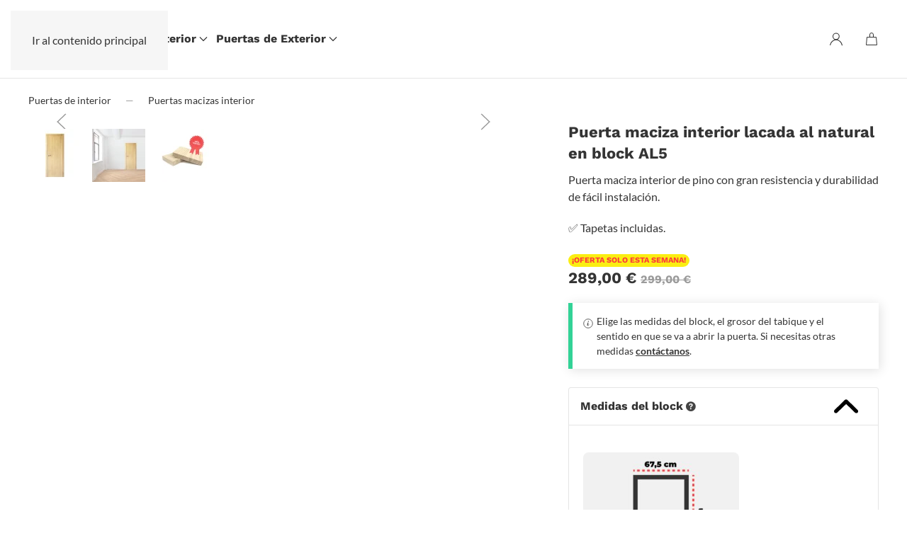

--- FILE ---
content_type: text/html; charset=UTF-8
request_url: https://puertasdesegura.com/puerta-maciza-interior-lacada-block-al5/
body_size: 31371
content:
<!DOCTYPE html>
<html lang="es" prefix="og: https://ogp.me/ns#">
    <head>
        <meta charset="UTF-8">
<script>
var gform;gform||(document.addEventListener("gform_main_scripts_loaded",function(){gform.scriptsLoaded=!0}),document.addEventListener("gform/theme/scripts_loaded",function(){gform.themeScriptsLoaded=!0}),window.addEventListener("DOMContentLoaded",function(){gform.domLoaded=!0}),gform={domLoaded:!1,scriptsLoaded:!1,themeScriptsLoaded:!1,isFormEditor:()=>"function"==typeof InitializeEditor,callIfLoaded:function(o){return!(!gform.domLoaded||!gform.scriptsLoaded||!gform.themeScriptsLoaded&&!gform.isFormEditor()||(gform.isFormEditor()&&console.warn("The use of gform.initializeOnLoaded() is deprecated in the form editor context and will be removed in Gravity Forms 3.1."),o(),0))},initializeOnLoaded:function(o){gform.callIfLoaded(o)||(document.addEventListener("gform_main_scripts_loaded",()=>{gform.scriptsLoaded=!0,gform.callIfLoaded(o)}),document.addEventListener("gform/theme/scripts_loaded",()=>{gform.themeScriptsLoaded=!0,gform.callIfLoaded(o)}),window.addEventListener("DOMContentLoaded",()=>{gform.domLoaded=!0,gform.callIfLoaded(o)}))},hooks:{action:{},filter:{}},addAction:function(o,r,e,t){gform.addHook("action",o,r,e,t)},addFilter:function(o,r,e,t){gform.addHook("filter",o,r,e,t)},doAction:function(o){gform.doHook("action",o,arguments)},applyFilters:function(o){return gform.doHook("filter",o,arguments)},removeAction:function(o,r){gform.removeHook("action",o,r)},removeFilter:function(o,r,e){gform.removeHook("filter",o,r,e)},addHook:function(o,r,e,t,n){null==gform.hooks[o][r]&&(gform.hooks[o][r]=[]);var d=gform.hooks[o][r];null==n&&(n=r+"_"+d.length),gform.hooks[o][r].push({tag:n,callable:e,priority:t=null==t?10:t})},doHook:function(r,o,e){var t;if(e=Array.prototype.slice.call(e,1),null!=gform.hooks[r][o]&&((o=gform.hooks[r][o]).sort(function(o,r){return o.priority-r.priority}),o.forEach(function(o){"function"!=typeof(t=o.callable)&&(t=window[t]),"action"==r?t.apply(null,e):e[0]=t.apply(null,e)})),"filter"==r)return e[0]},removeHook:function(o,r,t,n){var e;null!=gform.hooks[o][r]&&(e=(e=gform.hooks[o][r]).filter(function(o,r,e){return!!(null!=n&&n!=o.tag||null!=t&&t!=o.priority)}),gform.hooks[o][r]=e)}});
</script>

        <meta name="viewport" content="width=device-width, initial-scale=1">
        <link rel="icon" href="/wp-content/uploads/favicon.png" sizes="any">
                <link rel="apple-touch-icon" href="/wp-content/uploads/touch.png">
                <script>window._wca = window._wca || [];</script>

<!-- Optimización en motores de búsqueda por Rank Math PRO -  https://rankmath.com/ -->
<title>Puerta maciza interior de pino en block - Puertas de Segura</title>
<link crossorigin data-rocket-preconnect href="https://c0.wp.com" rel="preconnect">
<link crossorigin data-rocket-preconnect href="https://stats.wp.com" rel="preconnect">
<link crossorigin data-rocket-preconnect href="https://www.googletagmanager.com" rel="preconnect">
<link crossorigin data-rocket-preload as="font" href="https://puertasdesegura.com/wp-content/themes/yootheme/fonts/lato-96ea6aad.woff2" rel="preload">
<link crossorigin data-rocket-preload as="font" href="https://puertasdesegura.com/wp-content/themes/yootheme/fonts/worksans-623c4a2e.woff2" rel="preload">
<link crossorigin data-rocket-preload as="font" href="https://puertasdesegura.com/wp-content/plugins/gf-tooltips/font/gfflt.woff?ver=1590114356623" rel="preload"><link rel="preload" data-rocket-preload as="image" imagesrcset="/wp-content/themes/yootheme/cache/dc/puerta-maciza-madera-rayas-al5-dc437a9c.webp 768w, /wp-content/themes/yootheme/cache/c1/puerta-maciza-madera-rayas-al5-c131776a.webp 960w, /wp-content/themes/yootheme/cache/49/puerta-maciza-madera-rayas-al5-490350e1.webp 1024w, /wp-content/themes/yootheme/cache/b8/puerta-maciza-madera-rayas-al5-b8eb311b.webp 1200w" imagesizes="(max-aspect-ratio: 960/960) 100vh" fetchpriority="high">
<meta name="description" content="Puerta maciza interior con rayas de gran resistencia, durabilidad y fácil instalación en block al mejor precio EN OFERTA!!! ✅ Tapetas incluidas."/>
<meta name="robots" content="follow, index, max-snippet:-1, max-video-preview:-1, max-image-preview:large"/>
<link rel="canonical" href="https://puertasdesegura.com/puerta-maciza-interior-lacada-block-al5/" />
<meta property="og:locale" content="es_ES" />
<meta property="og:type" content="product" />
<meta property="og:title" content="Puerta maciza interior de pino en block - Puertas de Segura" />
<meta property="og:description" content="Puerta maciza interior con rayas de gran resistencia, durabilidad y fácil instalación en block al mejor precio EN OFERTA!!! ✅ Tapetas incluidas." />
<meta property="og:url" content="https://puertasdesegura.com/puerta-maciza-interior-lacada-block-al5/" />
<meta property="og:site_name" content="Puertas de Segura" />
<meta property="og:updated_time" content="2025-08-08T16:17:29+02:00" />
<meta property="og:image" content="https://i0.wp.com/puertasdesegura.com/wp-content/uploads/puerta-maciza-madera-rayas-al5-rrss.jpg" />
<meta property="og:image:secure_url" content="https://i0.wp.com/puertasdesegura.com/wp-content/uploads/puerta-maciza-madera-rayas-al5-rrss.jpg" />
<meta property="og:image:width" content="1200" />
<meta property="og:image:height" content="630" />
<meta property="og:image:alt" content="puerta maciza interior" />
<meta property="og:image:type" content="image/jpeg" />
<meta property="product:price:amount" content="289" />
<meta property="product:price:currency" content="EUR" />
<meta property="product:availability" content="instock" />
<meta name="twitter:card" content="summary_large_image" />
<meta name="twitter:title" content="Puerta maciza interior de pino en block - Puertas de Segura" />
<meta name="twitter:description" content="Puerta maciza interior con rayas de gran resistencia, durabilidad y fácil instalación en block al mejor precio EN OFERTA!!! ✅ Tapetas incluidas." />
<meta name="twitter:image" content="https://i0.wp.com/puertasdesegura.com/wp-content/uploads/puerta-maciza-madera-rayas-al5-rrss.jpg" />
<meta name="twitter:label1" content="Precio" />
<meta name="twitter:data1" content="289,00&nbsp;&euro;" />
<meta name="twitter:label2" content="Disponibilidad" />
<meta name="twitter:data2" content="Hay existencias" />
<script type="application/ld+json" class="rank-math-schema-pro">{"@context":"https://schema.org","@graph":[{"@type":"Place","@id":"https://puertasdesegura.com/#place","geo":{"@type":"GeoCoordinates","latitude":"38.072679017491964","longitude":" -1.2206080578036362"},"hasMap":"https://www.google.com/maps/search/?api=1&amp;query=38.072679017491964, -1.2206080578036362","address":{"@type":"PostalAddress","streetAddress":"Calle Naranjo 5","addressLocality":"Molina de Segura","addressRegion":"Murcia","postalCode":"30500"}},{"@type":"Organization","@id":"https://puertasdesegura.com/#organization","name":"Puertas de Segura","url":"https://puertasdesegura.com/","sameAs":["https://www.facebook.com/profile.php?id=100063546640590"],"email":"hola@puertasdesegura.com","address":{"@type":"PostalAddress","streetAddress":"Calle Naranjo 5","addressLocality":"Molina de Segura","addressRegion":"Murcia","postalCode":"30500"},"logo":{"@type":"ImageObject","@id":"https://puertasdesegura.com/#logo","url":"https://puertasdesegura.com/wp-content/uploads/logo-puertas-de-segura-google.png","contentUrl":"https://puertasdesegura.com/wp-content/uploads/logo-puertas-de-segura-google.png","caption":"Puertas de Segura","inLanguage":"es","width":"360","height":"360"},"contactPoint":[{"@type":"ContactPoint","telephone":"+34685986436","contactType":"customer support"}],"location":{"@id":"https://puertasdesegura.com/#place"}},{"@type":"WebSite","@id":"https://puertasdesegura.com/#website","url":"https://puertasdesegura.com","name":"Puertas de Segura","publisher":{"@id":"https://puertasdesegura.com/#organization"},"inLanguage":"es"},{"@type":"ImageObject","@id":"https://i0.wp.com/puertasdesegura.com/wp-content/uploads/puerta-maciza-madera-rayas-al5.jpg?fit=1200%2C1200&amp;ssl=1","url":"https://i0.wp.com/puertasdesegura.com/wp-content/uploads/puerta-maciza-madera-rayas-al5.jpg?fit=1200%2C1200&amp;ssl=1","width":"1200","height":"1200","caption":"puerta maciza interior","inLanguage":"es"},{"@type":"BreadcrumbList","@id":"https://puertasdesegura.com/puerta-maciza-interior-lacada-block-al5/#breadcrumb","itemListElement":[{"@type":"ListItem","position":"1","item":{"@id":"https://puertasdesegura.com","name":"Inicio"}},{"@type":"ListItem","position":"2","item":{"@id":"https://puertasdesegura.com/puertas-macizas-interior/","name":"Puertas macizas interior"}},{"@type":"ListItem","position":"3","item":{"@id":"https://puertasdesegura.com/puerta-maciza-interior-lacada-block-al5/","name":"Puerta maciza interior lacada al natural en block AL5"}}]},{"@type":"ItemPage","@id":"https://puertasdesegura.com/puerta-maciza-interior-lacada-block-al5/#webpage","url":"https://puertasdesegura.com/puerta-maciza-interior-lacada-block-al5/","name":"Puerta maciza interior de pino en block - Puertas de Segura","datePublished":"2023-01-18T14:27:12+01:00","dateModified":"2025-08-08T16:17:29+02:00","isPartOf":{"@id":"https://puertasdesegura.com/#website"},"primaryImageOfPage":{"@id":"https://i0.wp.com/puertasdesegura.com/wp-content/uploads/puerta-maciza-madera-rayas-al5.jpg?fit=1200%2C1200&amp;ssl=1"},"inLanguage":"es","breadcrumb":{"@id":"https://puertasdesegura.com/puerta-maciza-interior-lacada-block-al5/#breadcrumb"}},{"@type":"Product","name":"Puerta maciza interior de pino en block - Puertas de Segura","description":"Puerta maciza interior con rayas de gran resistencia, durabilidad y f\u00e1cil instalaci\u00f3n en block al mejor precio EN OFERTA!!! \u2705 Tapetas incluidas.","category":"Puertas de interior &gt; Puertas macizas interior","mainEntityOfPage":{"@id":"https://puertasdesegura.com/puerta-maciza-interior-lacada-block-al5/#webpage"},"weight":{"@type":"QuantitativeValue","unitCode":"KGM","value":"60"},"image":[{"@type":"ImageObject","url":"https://puertasdesegura.com/wp-content/uploads/puerta-maciza-madera-rayas-al5.jpg","height":"1200","width":"1200"},{"@type":"ImageObject","url":"https://puertasdesegura.com/wp-content/uploads/puerta-maciza-madera-rayas-al5-habitacion.jpg","height":"1200","width":"1200"},{"@type":"ImageObject","url":"https://puertasdesegura.com/wp-content/uploads/100-maciza-madera-pino.jpg","height":"1200","width":"1200"}],"offers":{"@type":"Offer","price":"289.00","priceCurrency":"EUR","priceValidUntil":"2027-12-31","availability":"https://schema.org/InStock","itemCondition":"NewCondition","url":"https://puertasdesegura.com/puerta-maciza-interior-lacada-block-al5/","seller":{"@type":"Organization","@id":"https://puertasdesegura.com/","name":"Puertas de Segura","url":"https://puertasdesegura.com","logo":"https://puertasdesegura.com/wp-content/uploads/logo-puertas-de-segura-google.png"},"priceSpecification":{"price":"289","priceCurrency":"EUR","valueAddedTaxIncluded":"true"}},"@id":"https://puertasdesegura.com/puerta-maciza-interior-lacada-block-al5/#richSnippet"}]}</script>
<!-- /Plugin Rank Math WordPress SEO -->

<link rel='dns-prefetch' href='//stats.wp.com' />

<link rel='preconnect' href='//i0.wp.com' />
<link rel='preconnect' href='//c0.wp.com' />
<link rel="alternate" type="application/rss+xml" title="Puertas de Segura &raquo; Feed" href="https://puertasdesegura.com/feed/" />
<link rel="alternate" type="application/rss+xml" title="Puertas de Segura &raquo; Feed de los comentarios" href="https://puertasdesegura.com/comments/feed/" />
<link rel="alternate" type="application/rss+xml" title="Puertas de Segura &raquo; Comentario Puerta maciza interior lacada al natural en block AL5 del feed" href="https://puertasdesegura.com/puerta-maciza-interior-lacada-block-al5/feed/" />
<style id='wp-emoji-styles-inline-css'>

	img.wp-smiley, img.emoji {
		display: inline !important;
		border: none !important;
		box-shadow: none !important;
		height: 1em !important;
		width: 1em !important;
		margin: 0 0.07em !important;
		vertical-align: -0.1em !important;
		background: none !important;
		padding: 0 !important;
	}
</style>
<link rel='stylesheet' id='wp-block-library-css' href='https://c0.wp.com/c/6.8.3/wp-includes/css/dist/block-library/style.min.css' media='all' />
<style id='classic-theme-styles-inline-css'>
/*! This file is auto-generated */
.wp-block-button__link{color:#fff;background-color:#32373c;border-radius:9999px;box-shadow:none;text-decoration:none;padding:calc(.667em + 2px) calc(1.333em + 2px);font-size:1.125em}.wp-block-file__button{background:#32373c;color:#fff;text-decoration:none}
</style>
<style id='global-styles-inline-css'>
:root{--wp--preset--aspect-ratio--square: 1;--wp--preset--aspect-ratio--4-3: 4/3;--wp--preset--aspect-ratio--3-4: 3/4;--wp--preset--aspect-ratio--3-2: 3/2;--wp--preset--aspect-ratio--2-3: 2/3;--wp--preset--aspect-ratio--16-9: 16/9;--wp--preset--aspect-ratio--9-16: 9/16;--wp--preset--color--black: #000000;--wp--preset--color--cyan-bluish-gray: #abb8c3;--wp--preset--color--white: #ffffff;--wp--preset--color--pale-pink: #f78da7;--wp--preset--color--vivid-red: #cf2e2e;--wp--preset--color--luminous-vivid-orange: #ff6900;--wp--preset--color--luminous-vivid-amber: #fcb900;--wp--preset--color--light-green-cyan: #7bdcb5;--wp--preset--color--vivid-green-cyan: #00d084;--wp--preset--color--pale-cyan-blue: #8ed1fc;--wp--preset--color--vivid-cyan-blue: #0693e3;--wp--preset--color--vivid-purple: #9b51e0;--wp--preset--gradient--vivid-cyan-blue-to-vivid-purple: linear-gradient(135deg,rgba(6,147,227,1) 0%,rgb(155,81,224) 100%);--wp--preset--gradient--light-green-cyan-to-vivid-green-cyan: linear-gradient(135deg,rgb(122,220,180) 0%,rgb(0,208,130) 100%);--wp--preset--gradient--luminous-vivid-amber-to-luminous-vivid-orange: linear-gradient(135deg,rgba(252,185,0,1) 0%,rgba(255,105,0,1) 100%);--wp--preset--gradient--luminous-vivid-orange-to-vivid-red: linear-gradient(135deg,rgba(255,105,0,1) 0%,rgb(207,46,46) 100%);--wp--preset--gradient--very-light-gray-to-cyan-bluish-gray: linear-gradient(135deg,rgb(238,238,238) 0%,rgb(169,184,195) 100%);--wp--preset--gradient--cool-to-warm-spectrum: linear-gradient(135deg,rgb(74,234,220) 0%,rgb(151,120,209) 20%,rgb(207,42,186) 40%,rgb(238,44,130) 60%,rgb(251,105,98) 80%,rgb(254,248,76) 100%);--wp--preset--gradient--blush-light-purple: linear-gradient(135deg,rgb(255,206,236) 0%,rgb(152,150,240) 100%);--wp--preset--gradient--blush-bordeaux: linear-gradient(135deg,rgb(254,205,165) 0%,rgb(254,45,45) 50%,rgb(107,0,62) 100%);--wp--preset--gradient--luminous-dusk: linear-gradient(135deg,rgb(255,203,112) 0%,rgb(199,81,192) 50%,rgb(65,88,208) 100%);--wp--preset--gradient--pale-ocean: linear-gradient(135deg,rgb(255,245,203) 0%,rgb(182,227,212) 50%,rgb(51,167,181) 100%);--wp--preset--gradient--electric-grass: linear-gradient(135deg,rgb(202,248,128) 0%,rgb(113,206,126) 100%);--wp--preset--gradient--midnight: linear-gradient(135deg,rgb(2,3,129) 0%,rgb(40,116,252) 100%);--wp--preset--font-size--small: 13px;--wp--preset--font-size--medium: 20px;--wp--preset--font-size--large: 36px;--wp--preset--font-size--x-large: 42px;--wp--preset--spacing--20: 0.44rem;--wp--preset--spacing--30: 0.67rem;--wp--preset--spacing--40: 1rem;--wp--preset--spacing--50: 1.5rem;--wp--preset--spacing--60: 2.25rem;--wp--preset--spacing--70: 3.38rem;--wp--preset--spacing--80: 5.06rem;--wp--preset--shadow--natural: 6px 6px 9px rgba(0, 0, 0, 0.2);--wp--preset--shadow--deep: 12px 12px 50px rgba(0, 0, 0, 0.4);--wp--preset--shadow--sharp: 6px 6px 0px rgba(0, 0, 0, 0.2);--wp--preset--shadow--outlined: 6px 6px 0px -3px rgba(255, 255, 255, 1), 6px 6px rgba(0, 0, 0, 1);--wp--preset--shadow--crisp: 6px 6px 0px rgba(0, 0, 0, 1);}:where(.is-layout-flex){gap: 0.5em;}:where(.is-layout-grid){gap: 0.5em;}body .is-layout-flex{display: flex;}.is-layout-flex{flex-wrap: wrap;align-items: center;}.is-layout-flex > :is(*, div){margin: 0;}body .is-layout-grid{display: grid;}.is-layout-grid > :is(*, div){margin: 0;}:where(.wp-block-columns.is-layout-flex){gap: 2em;}:where(.wp-block-columns.is-layout-grid){gap: 2em;}:where(.wp-block-post-template.is-layout-flex){gap: 1.25em;}:where(.wp-block-post-template.is-layout-grid){gap: 1.25em;}.has-black-color{color: var(--wp--preset--color--black) !important;}.has-cyan-bluish-gray-color{color: var(--wp--preset--color--cyan-bluish-gray) !important;}.has-white-color{color: var(--wp--preset--color--white) !important;}.has-pale-pink-color{color: var(--wp--preset--color--pale-pink) !important;}.has-vivid-red-color{color: var(--wp--preset--color--vivid-red) !important;}.has-luminous-vivid-orange-color{color: var(--wp--preset--color--luminous-vivid-orange) !important;}.has-luminous-vivid-amber-color{color: var(--wp--preset--color--luminous-vivid-amber) !important;}.has-light-green-cyan-color{color: var(--wp--preset--color--light-green-cyan) !important;}.has-vivid-green-cyan-color{color: var(--wp--preset--color--vivid-green-cyan) !important;}.has-pale-cyan-blue-color{color: var(--wp--preset--color--pale-cyan-blue) !important;}.has-vivid-cyan-blue-color{color: var(--wp--preset--color--vivid-cyan-blue) !important;}.has-vivid-purple-color{color: var(--wp--preset--color--vivid-purple) !important;}.has-black-background-color{background-color: var(--wp--preset--color--black) !important;}.has-cyan-bluish-gray-background-color{background-color: var(--wp--preset--color--cyan-bluish-gray) !important;}.has-white-background-color{background-color: var(--wp--preset--color--white) !important;}.has-pale-pink-background-color{background-color: var(--wp--preset--color--pale-pink) !important;}.has-vivid-red-background-color{background-color: var(--wp--preset--color--vivid-red) !important;}.has-luminous-vivid-orange-background-color{background-color: var(--wp--preset--color--luminous-vivid-orange) !important;}.has-luminous-vivid-amber-background-color{background-color: var(--wp--preset--color--luminous-vivid-amber) !important;}.has-light-green-cyan-background-color{background-color: var(--wp--preset--color--light-green-cyan) !important;}.has-vivid-green-cyan-background-color{background-color: var(--wp--preset--color--vivid-green-cyan) !important;}.has-pale-cyan-blue-background-color{background-color: var(--wp--preset--color--pale-cyan-blue) !important;}.has-vivid-cyan-blue-background-color{background-color: var(--wp--preset--color--vivid-cyan-blue) !important;}.has-vivid-purple-background-color{background-color: var(--wp--preset--color--vivid-purple) !important;}.has-black-border-color{border-color: var(--wp--preset--color--black) !important;}.has-cyan-bluish-gray-border-color{border-color: var(--wp--preset--color--cyan-bluish-gray) !important;}.has-white-border-color{border-color: var(--wp--preset--color--white) !important;}.has-pale-pink-border-color{border-color: var(--wp--preset--color--pale-pink) !important;}.has-vivid-red-border-color{border-color: var(--wp--preset--color--vivid-red) !important;}.has-luminous-vivid-orange-border-color{border-color: var(--wp--preset--color--luminous-vivid-orange) !important;}.has-luminous-vivid-amber-border-color{border-color: var(--wp--preset--color--luminous-vivid-amber) !important;}.has-light-green-cyan-border-color{border-color: var(--wp--preset--color--light-green-cyan) !important;}.has-vivid-green-cyan-border-color{border-color: var(--wp--preset--color--vivid-green-cyan) !important;}.has-pale-cyan-blue-border-color{border-color: var(--wp--preset--color--pale-cyan-blue) !important;}.has-vivid-cyan-blue-border-color{border-color: var(--wp--preset--color--vivid-cyan-blue) !important;}.has-vivid-purple-border-color{border-color: var(--wp--preset--color--vivid-purple) !important;}.has-vivid-cyan-blue-to-vivid-purple-gradient-background{background: var(--wp--preset--gradient--vivid-cyan-blue-to-vivid-purple) !important;}.has-light-green-cyan-to-vivid-green-cyan-gradient-background{background: var(--wp--preset--gradient--light-green-cyan-to-vivid-green-cyan) !important;}.has-luminous-vivid-amber-to-luminous-vivid-orange-gradient-background{background: var(--wp--preset--gradient--luminous-vivid-amber-to-luminous-vivid-orange) !important;}.has-luminous-vivid-orange-to-vivid-red-gradient-background{background: var(--wp--preset--gradient--luminous-vivid-orange-to-vivid-red) !important;}.has-very-light-gray-to-cyan-bluish-gray-gradient-background{background: var(--wp--preset--gradient--very-light-gray-to-cyan-bluish-gray) !important;}.has-cool-to-warm-spectrum-gradient-background{background: var(--wp--preset--gradient--cool-to-warm-spectrum) !important;}.has-blush-light-purple-gradient-background{background: var(--wp--preset--gradient--blush-light-purple) !important;}.has-blush-bordeaux-gradient-background{background: var(--wp--preset--gradient--blush-bordeaux) !important;}.has-luminous-dusk-gradient-background{background: var(--wp--preset--gradient--luminous-dusk) !important;}.has-pale-ocean-gradient-background{background: var(--wp--preset--gradient--pale-ocean) !important;}.has-electric-grass-gradient-background{background: var(--wp--preset--gradient--electric-grass) !important;}.has-midnight-gradient-background{background: var(--wp--preset--gradient--midnight) !important;}.has-small-font-size{font-size: var(--wp--preset--font-size--small) !important;}.has-medium-font-size{font-size: var(--wp--preset--font-size--medium) !important;}.has-large-font-size{font-size: var(--wp--preset--font-size--large) !important;}.has-x-large-font-size{font-size: var(--wp--preset--font-size--x-large) !important;}
:where(.wp-block-post-template.is-layout-flex){gap: 1.25em;}:where(.wp-block-post-template.is-layout-grid){gap: 1.25em;}
:where(.wp-block-columns.is-layout-flex){gap: 2em;}:where(.wp-block-columns.is-layout-grid){gap: 2em;}
:root :where(.wp-block-pullquote){font-size: 1.5em;line-height: 1.6;}
</style>
<link rel='stylesheet' id='photoswipe-css' href='https://c0.wp.com/p/woocommerce/10.1.3/assets/css/photoswipe/photoswipe.min.css' media='all' />
<link rel='stylesheet' id='photoswipe-default-skin-css' href='https://c0.wp.com/p/woocommerce/10.1.3/assets/css/photoswipe/default-skin/default-skin.min.css' media='all' />
<style id='woocommerce-inline-inline-css'>
.woocommerce form .form-row .required { visibility: hidden; }
</style>
<link rel='stylesheet' id='brands-styles-css' href='https://c0.wp.com/p/woocommerce/10.1.3/assets/css/brands.css' media='all' />
<link rel='stylesheet' id='wc-gravityforms-product-addons-css' href='https://puertasdesegura.com/wp-content/plugins/woocommerce-gravityforms-product-addons/assets/css/frontend.css?ver=6.8.3' media='all' />
<link rel='stylesheet' id='gforms_reset_css-css' href='https://puertasdesegura.com/wp-content/plugins/gravityforms/legacy/css/formreset.min.css?ver=2.9.13' media='all' />
<link rel='stylesheet' id='gforms_formsmain_css-css' href='https://puertasdesegura.com/wp-content/plugins/gravityforms/legacy/css/formsmain.min.css?ver=2.9.13' media='all' />
<link rel='stylesheet' id='gforms_ready_class_css-css' href='https://puertasdesegura.com/wp-content/plugins/gravityforms/legacy/css/readyclass.min.css?ver=2.9.13' media='all' />
<link rel='stylesheet' id='gforms_browsers_css-css' href='https://puertasdesegura.com/wp-content/plugins/gravityforms/legacy/css/browsers.min.css?ver=2.9.13' media='all' />
<link rel='stylesheet' id='gf_collapsible_sections_legacy-css' href='https://puertasdesegura.com/wp-content/plugins/gf-collapsible-sections/css/gf_collapsible_sections_legacy.min.css?ver=1.4.0' media='screen' />
<link rel='stylesheet' id='gf_image_choices-css' href='https://puertasdesegura.com/wp-content/plugins/gf-image-choices/css/gf_image_choices.min.css?ver=1.6.12' media='screen' />
<link rel='prefetch' as='font' type='font/woff2' crossorigin='anonymous' id='preload_gf_tooltips_font_woff2-css' href='https://puertasdesegura.com/wp-content/plugins/gf-tooltips/font/gfflt.woff2?ver=1590114356623' />
<link rel='prefetch' as='font' type='font/woff' crossorigin='anonymous' id='preload_gf_tooltips_font_woff-css' href='https://puertasdesegura.com/wp-content/plugins/gf-tooltips/font/gfflt.woff?ver=1590114356623' />
<link rel='prefetch' as='font' type='font/ttf' crossorigin='anonymous' id='preload_gf_tooltips_font_ttf-css' href='https://puertasdesegura.com/wp-content/plugins/gf-tooltips/font/gfflt.ttf?ver=1590114356623' />
<link rel='stylesheet' id='gf_tooltips_font-css' href='https://puertasdesegura.com/wp-content/plugins/gf-tooltips/css/gf_tooltips_font.css?ver=1.2.10' media='all' />
<link rel='stylesheet' id='gf_tooltips-css' href='https://puertasdesegura.com/wp-content/plugins/gf-tooltips/css/gf_tooltips.min.css?ver=1.2.10' media='all' />
<style id='gf_collapsible_sections_custom_7-inline-css'>
.gfield.inactive, 
.collapsible-sections-collapsible-body.inactive, 
.gform_footer .inactive { 
    pointer-events: none !important; 
    opacity:0.2 !important; 
}
.auto-advance.auto-advance-demo-2 h2.gsection_title {
    font-size: 25px;
    color: #333333;
    background: none;
    margin: 0px;
    padding: 25px 25px 25px 35px;
    font-weight: 700;
    font-size: inherit;
}

.auto-advance.auto-advance-demo-2 .collapsible-sections-field.collapsible-sections-open, 
.collapsible-sections-field.collapsible-sections-open {
    background-color: #f2feff!important;
}
.auto-advance.auto-advance-demo-2  .collapsible-sections-collapsible-body {
    padding: 20px;
    border: none;
    border-bottom: 1px solid rgba(0,0,0,.1)!important;
        
}
.auto-advance.auto-advance-demo-2 .collapsible-sections-field .gsection_title:after {
    color: #444444;
    margin-right: 12px;
    padding: 17px;

}
.auto-advance-demo-2_wrapper .form-has-collapsible-sections:after {
    display:none;
}
.auto-advance-demo-2_wrapper .form-has-collapsible-sections {
    background-color: #fff;
    border-radius: 0;
     box-shadow: none!important;
    position: relative;
}
.auto-advance.auto-advance-demo-2 .gform_body{
    background: white;
    padding: 0px;
    border-radius: 4px;
    margin-bottom: 20px;
    border: 1px solid rgba(0,0,0,.1);
}
.auto-advance.auto-advance-demo-2 .gform_body .gform_fields .collapsible-sections-field {
    cursor: pointer;
    padding: 16px!important;
    margin: 0px!important;
    border-left: none!important;
    border-right: none!important;
    border-top: none!important;
    border-bottom:1px solid rgba(0,0,0,.1)!important;
    position: relative;
    background: none!important;
}
/*Hide HTML field that has the JS*/
.hide.gfield_html {
    display:none;
}
</style>
<style id='gf_tooltips_inline_7-inline-css'>
#powerTip[class^="gftt-7_"]{color:#ffffff;font-size:14px;}#gform_wrapper_7 .gftt-icon{color:#444444;font-size:15px;}#gform_wrapper_7 .gftt-icon:before{content:"\e806";}
</style>
<link href="https://puertasdesegura.com/wp-content/themes/yootheme/css/theme.1.css?ver=1758729302" rel="stylesheet">
<script src="https://c0.wp.com/c/6.8.3/wp-includes/js/jquery/jquery.min.js" id="jquery-core-js"></script>
<script data-minify="1" src="https://puertasdesegura.com/wp-content/cache/min/1/c/6.8.3/wp-includes/js/jquery/jquery-migrate.min.js?ver=1759288307" id="jquery-migrate-js"></script>
<script data-minify="1" src="https://puertasdesegura.com/wp-content/cache/min/1/p/woocommerce/10.1.3/assets/js/zoom/jquery.zoom.min.js?ver=1766463217" id="zoom-js" defer data-wp-strategy="defer"></script>
<script data-minify="1" src="https://puertasdesegura.com/wp-content/cache/min/1/p/woocommerce/10.1.3/assets/js/flexslider/jquery.flexslider.min.js?ver=1766463217" id="flexslider-js" defer data-wp-strategy="defer"></script>
<script data-minify="1" src="https://puertasdesegura.com/wp-content/cache/min/1/p/woocommerce/10.1.3/assets/js/photoswipe/photoswipe.min.js?ver=1766463217" id="photoswipe-js" defer data-wp-strategy="defer"></script>
<script data-minify="1" src="https://puertasdesegura.com/wp-content/cache/min/1/p/woocommerce/10.1.3/assets/js/photoswipe/photoswipe-ui-default.min.js?ver=1766463217" id="photoswipe-ui-default-js" defer data-wp-strategy="defer"></script>
<script id="wc-single-product-js-extra">
var wc_single_product_params = {"i18n_required_rating_text":"Por favor elige una puntuaci\u00f3n","i18n_rating_options":["1 de 5 estrellas","2 de 5 estrellas","3 de 5 estrellas","4 de 5 estrellas","5 de 5 estrellas"],"i18n_product_gallery_trigger_text":"Ver galer\u00eda de im\u00e1genes a pantalla completa","review_rating_required":"yes","flexslider":{"rtl":false,"animation":"slide","smoothHeight":true,"directionNav":false,"controlNav":"thumbnails","slideshow":false,"animationSpeed":500,"animationLoop":false,"allowOneSlide":false},"zoom_enabled":"1","zoom_options":[],"photoswipe_enabled":"1","photoswipe_options":{"shareEl":false,"closeOnScroll":false,"history":false,"hideAnimationDuration":0,"showAnimationDuration":0},"flexslider_enabled":"1"};
</script>
<script data-minify="1" src="https://puertasdesegura.com/wp-content/cache/min/1/p/woocommerce/10.1.3/assets/js/frontend/single-product.min.js?ver=1766463217" id="wc-single-product-js" defer data-wp-strategy="defer"></script>
<script data-minify="1" src="https://puertasdesegura.com/wp-content/cache/min/1/p/woocommerce/10.1.3/assets/js/jquery-blockui/jquery.blockUI.min.js?ver=1766463217" id="jquery-blockui-js" defer data-wp-strategy="defer"></script>
<script data-minify="1" src="https://puertasdesegura.com/wp-content/cache/min/1/p/woocommerce/10.1.3/assets/js/js-cookie/js.cookie.min.js?ver=1766463218" id="js-cookie-js" defer data-wp-strategy="defer"></script>
<script id="woocommerce-js-extra">
var woocommerce_params = {"ajax_url":"\/wp-admin\/admin-ajax.php","wc_ajax_url":"\/?wc-ajax=%%endpoint%%","i18n_password_show":"Mostrar contrase\u00f1a","i18n_password_hide":"Ocultar contrase\u00f1a"};
</script>
<script data-minify="1" src="https://puertasdesegura.com/wp-content/cache/min/1/p/woocommerce/10.1.3/assets/js/frontend/woocommerce.min.js?ver=1766463218" id="woocommerce-js" defer data-wp-strategy="defer"></script>
<script id="WCPAY_ASSETS-js-extra">
var wcpayAssets = {"url":"https:\/\/puertasdesegura.com\/wp-content\/plugins\/woocommerce-payments\/dist\/"};
</script>
<script src="https://stats.wp.com/s-202604.js" id="woocommerce-analytics-js" defer data-wp-strategy="defer"></script>
<script defer='defer' src="https://puertasdesegura.com/wp-content/plugins/gravityforms/js/jquery.json.min.js?ver=2.9.13" id="gform_json-js"></script>
<script id="gform_gravityforms-js-extra">
var gf_global = {"gf_currency_config":{"name":"Euro","symbol_left":"","symbol_right":"&#8364;","symbol_padding":" ","thousand_separator":".","decimal_separator":",","decimals":2,"code":"EUR"},"base_url":"https:\/\/puertasdesegura.com\/wp-content\/plugins\/gravityforms","number_formats":[],"spinnerUrl":"https:\/\/puertasdesegura.com\/wp-content\/plugins\/gravityforms\/images\/spinner.svg","version_hash":"c33efb879ae46584e2656029b6693c49","strings":{"newRowAdded":"Nueva fila a\u00f1adida.","rowRemoved":"Fila eliminada","formSaved":"Se ha guardado el formulario. El contenido incluye el enlace para volver y completar el formulario."}};
var gform_i18n = {"datepicker":{"days":{"monday":"Lu","tuesday":"Ma","wednesday":"Mi","thursday":"Ju","friday":"Vi","saturday":"Sa","sunday":"Do"},"months":{"january":"Enero","february":"Febrero","march":"Marzo","april":"Abril","may":"Mayo","june":"Junio","july":"Julio","august":"Agosto","september":"Septiembre","october":"Octubre","november":"Noviembre","december":"Diciembre"},"firstDay":1,"iconText":"Elige una fecha"}};
var gf_legacy_multi = {"7":"1"};
var gform_gravityforms = {"strings":{"invalid_file_extension":"Este tipo de archivo no est\u00e1 permitido. Debe ser uno de los siguientes:","delete_file":"Borrar este archivo","in_progress":"en curso","file_exceeds_limit":"El archivo excede el l\u00edmite de tama\u00f1o","illegal_extension":"Este tipo de archivo no est\u00e1 permitido.","max_reached":"N\u00ba m\u00e1ximo de archivos alcanzado","unknown_error":"Hubo un problema al guardar el archivo en el servidor","currently_uploading":"Por favor espera a que se complete la subida","cancel":"Cancelar","cancel_upload":"Cancelar esta subida","cancelled":"Cancelada"},"vars":{"images_url":"https:\/\/puertasdesegura.com\/wp-content\/plugins\/gravityforms\/images"}};
</script>
<script id="gform_gravityforms-js-before">
var gform;gform||(document.addEventListener("gform_main_scripts_loaded",function(){gform.scriptsLoaded=!0}),document.addEventListener("gform/theme/scripts_loaded",function(){gform.themeScriptsLoaded=!0}),window.addEventListener("DOMContentLoaded",function(){gform.domLoaded=!0}),gform={domLoaded:!1,scriptsLoaded:!1,themeScriptsLoaded:!1,isFormEditor:()=>"function"==typeof InitializeEditor,callIfLoaded:function(o){return!(!gform.domLoaded||!gform.scriptsLoaded||!gform.themeScriptsLoaded&&!gform.isFormEditor()||(gform.isFormEditor()&&console.warn("The use of gform.initializeOnLoaded() is deprecated in the form editor context and will be removed in Gravity Forms 3.1."),o(),0))},initializeOnLoaded:function(o){gform.callIfLoaded(o)||(document.addEventListener("gform_main_scripts_loaded",()=>{gform.scriptsLoaded=!0,gform.callIfLoaded(o)}),document.addEventListener("gform/theme/scripts_loaded",()=>{gform.themeScriptsLoaded=!0,gform.callIfLoaded(o)}),window.addEventListener("DOMContentLoaded",()=>{gform.domLoaded=!0,gform.callIfLoaded(o)}))},hooks:{action:{},filter:{}},addAction:function(o,r,e,t){gform.addHook("action",o,r,e,t)},addFilter:function(o,r,e,t){gform.addHook("filter",o,r,e,t)},doAction:function(o){gform.doHook("action",o,arguments)},applyFilters:function(o){return gform.doHook("filter",o,arguments)},removeAction:function(o,r){gform.removeHook("action",o,r)},removeFilter:function(o,r,e){gform.removeHook("filter",o,r,e)},addHook:function(o,r,e,t,n){null==gform.hooks[o][r]&&(gform.hooks[o][r]=[]);var d=gform.hooks[o][r];null==n&&(n=r+"_"+d.length),gform.hooks[o][r].push({tag:n,callable:e,priority:t=null==t?10:t})},doHook:function(r,o,e){var t;if(e=Array.prototype.slice.call(e,1),null!=gform.hooks[r][o]&&((o=gform.hooks[r][o]).sort(function(o,r){return o.priority-r.priority}),o.forEach(function(o){"function"!=typeof(t=o.callable)&&(t=window[t]),"action"==r?t.apply(null,e):e[0]=t.apply(null,e)})),"filter"==r)return e[0]},removeHook:function(o,r,t,n){var e;null!=gform.hooks[o][r]&&(e=(e=gform.hooks[o][r]).filter(function(o,r,e){return!!(null!=n&&n!=o.tag||null!=t&&t!=o.priority)}),gform.hooks[o][r]=e)}});
</script>
<script defer='defer' src="https://puertasdesegura.com/wp-content/plugins/gravityforms/js/gravityforms.min.js?ver=2.9.13" id="gform_gravityforms-js"></script>
<script defer='defer' src="https://puertasdesegura.com/wp-content/plugins/gravityforms/assets/js/dist/utils.min.js?ver=380b7a5ec0757c78876bc8a59488f2f3" id="gform_gravityforms_utils-js"></script>
<script id="gf_collapsible_sections_scroll_7-js-after">
(function(){
    if ( typeof window.gf_collapsible_sections_scroll_to_7 === 'undefined' ) {
        window.gf_collapsible_sections_scroll_to_7 = false;
    }
    if ( typeof window.gf_collapsible_sections_scroll_to_offset_7 === 'undefined' ) {
        window.gf_collapsible_sections_scroll_to_offset_7 = 0;
    }
    if ( typeof window.gf_collapsible_sections_scroll_to_duration_7 === 'undefined' ) {
        window.gf_collapsible_sections_scroll_to_duration_7 = 400;
    }
})();
</script>
<script id="gf_collapsible_sections-js-extra">
var gf_collapsible_sections_strings = {"version":"1.4.0"};
var collapsibleSectionsVars = {"useNewFeatures":"false","version":"1.4.0"};
var gf_collapsible_sections_strings = {"version":"1.4.0"};
var collapsibleSectionsVars = {"useNewFeatures":"false","version":"1.4.0"};
</script>
<script src="https://puertasdesegura.com/wp-content/plugins/gf-collapsible-sections/js/gf_collapsible_sections.min.js?ver=1.4.0" id="gf_collapsible_sections-js"></script>
<script data-minify="1" src="https://puertasdesegura.com/wp-content/cache/min/1/wp-content/plugins/gf-image-choices/lib/jetsloth-lightbox.js?ver=1758905343" id="jetsloth_lightbox-js"></script>
<script data-minify="1" src="https://puertasdesegura.com/wp-content/cache/min/1/wp-content/plugins/gf-image-choices/js/jetsloth-match-height.js?ver=1758905343" id="jetsloth_match_height-js"></script>
<script id="gf_image_choices-js-extra">
var imageChoicesVars = {"gf_version":"2.9.13","version":"1.6.12","useNewFeatures":"true","elementorCompat":"","lazyLoadGlobal":"0"};
var imageChoicesVars = {"gf_version":"2.9.13","version":"1.6.12","useNewFeatures":"true","elementorCompat":"","lazyLoadGlobal":"0"};
</script>
<script src="https://puertasdesegura.com/wp-content/plugins/gf-image-choices/js/gf_image_choices.min.js?ver=1.6.12" id="gf_image_choices-js"></script>
<script defer src="https://puertasdesegura.com/wp-content/plugins/gf-tooltips/lib/powertip.min.js?ver=1.3.2" id="gf_tooltips-js"></script>
<script id="gf_tooltips_public-js-extra">
var gf_tooltips_public_strings = {"version":"1.2.10"};
var gf_tooltips_public_strings = {"version":"1.2.10"};
</script>
<script defer src="https://puertasdesegura.com/wp-content/plugins/gf-tooltips/js/gf_tooltip.min.js?ver=1.2.10" id="gf_tooltips_public-js"></script>
<script id="accounting-js-extra">
var accounting_params = {"mon_decimal_point":","};
</script>
<script data-minify="1" src="https://puertasdesegura.com/wp-content/cache/min/1/p/woocommerce/10.1.3/assets/js/accounting/accounting.min.js?ver=1766463218" id="accounting-js"></script>
<script id="wc-gravityforms-product-addons-js-extra">
var wc_gravityforms_params = {"currency_format_num_decimals":"2","currency_format_symbol":"\u20ac","currency_format_decimal_sep":",","currency_format_thousand_sep":".","currency_format":"%v\u00a0%s","prices":{"1785":289},"price_suffix":{"1785":""},"use_ajax":{"1785":false},"use_anchors":"1","initialize_file_uploader":""};
</script>
<script data-minify="1" src="https://puertasdesegura.com/wp-content/cache/min/1/wp-content/plugins/woocommerce-gravityforms-product-addons/assets/js/gravityforms-product-addons.js?ver=1758905343" id="wc-gravityforms-product-addons-js"></script>
<link rel="https://api.w.org/" href="https://puertasdesegura.com/wp-json/" /><link rel="alternate" title="JSON" type="application/json" href="https://puertasdesegura.com/wp-json/wp/v2/product/1785" /><link rel="EditURI" type="application/rsd+xml" title="RSD" href="https://puertasdesegura.com/xmlrpc.php?rsd" />
<meta name="generator" content="WordPress 6.8.3" />
<link rel='shortlink' href='https://puertasdesegura.com/?p=1785' />
<link rel="alternate" title="oEmbed (JSON)" type="application/json+oembed" href="https://puertasdesegura.com/wp-json/oembed/1.0/embed?url=https%3A%2F%2Fpuertasdesegura.com%2Fpuerta-maciza-interior-lacada-block-al5%2F" />
<link rel="alternate" title="oEmbed (XML)" type="text/xml+oembed" href="https://puertasdesegura.com/wp-json/oembed/1.0/embed?url=https%3A%2F%2Fpuertasdesegura.com%2Fpuerta-maciza-interior-lacada-block-al5%2F&#038;format=xml" />
<style type="text/css">dd ul.bulleted {  float:none;clear:both; }</style>	<noscript><style>.woocommerce-product-gallery{ opacity: 1 !important; }</style></noscript>
	<script id="google_gtagjs" src="https://www.googletagmanager.com/gtag/js?id=G-BCRVJ3W1SC" async></script>
<script id="google_gtagjs-inline">
window.dataLayer = window.dataLayer || [];function gtag(){dataLayer.push(arguments);}gtag('js', new Date());gtag('config', 'G-BCRVJ3W1SC', {} );
</script>
<script src="https://puertasdesegura.com/wp-content/themes/yootheme/packages/theme-cookie/app/cookie.min.js?ver=4.5.28" defer></script>
<script src="https://puertasdesegura.com/wp-content/themes/yootheme/vendor/assets/uikit/dist/js/uikit.min.js?ver=4.5.28"></script>
<script src="https://puertasdesegura.com/wp-content/themes/yootheme/vendor/assets/uikit/dist/js/uikit-icons.min.js?ver=4.5.28"></script>
<script data-minify="1" src="https://puertasdesegura.com/wp-content/cache/min/1/wp-content/themes/yootheme/js/theme.js?ver=1758905314"></script>
<script>window.yootheme ||= {}; var $theme = yootheme.theme = {"cookie":{"mode":"notification","template":"<div class=\"tm-cookie-banner uk-section uk-section-xsmall uk-section-muted uk-position-bottom uk-position-fixed\">\n        <div class=\"uk-container uk-container-expand uk-text-center\">\n\n            <p>Usamos cookies para asegurarnos de que tengas la mejor experiencia en nuestra tienda online.\u00a0<a href=\"\/cookies\/\" class=\"uk-link-muted\" target=\"_blank\" rel=\"noopener\">M\u00e1s informaci\u00f3n<\/a>.<\/p>\n<div class=\"uk-hidden@s uk-margin-small\"><\/div>\n                            <button type=\"button\" class=\"js-accept uk-button uk-button-secondary uk-margin-small-left\" data-uk-toggle=\"target: !.uk-section; animation: true\">Ok<\/button>\n            \n            \n        <\/div>\n    <\/div>","position":"bottom"},"i18n":{"close":{"label":"Cerrar","0":"yootheme"},"totop":{"label":"Back to top","0":"yootheme"},"marker":{"label":"Open","0":"yootheme"},"navbarToggleIcon":{"label":"Abrir el men\u00fa","0":"yootheme"},"paginationPrevious":{"label":"P\u00e1gina anterior","0":"yootheme"},"paginationNext":{"label":"P\u00e1gina siguiente","0":"yootheme"},"searchIcon":{"toggle":"B\u00fasqueda abierta","submit":"Enviar b\u00fasqueda"},"slider":{"next":"Diapositiva siguiente","previous":"Diapositiva anterior","slideX":"Diapositiva %s","slideLabel":"%s de %s"},"slideshow":{"next":"Diapositiva siguiente","previous":"Diapositiva anterior","slideX":"Diapositiva %s","slideLabel":"%s de %s"},"lightboxPanel":{"next":"Diapositiva siguiente","previous":"Diapositiva anterior","slideLabel":"%s de %s","close":"Cerrar"}}};</script>
<script>jQuery(document).ready(function () {    
jQuery('.product-template-default button[type="submit"]').addClass('uk-width-1-1 uk-button-large');
      });</script>		<style id="wp-custom-css">
			.xt_woofc-body .xt_woofc-body-header {display:none;}		</style>
		    <style id="rocket-lazyrender-inline-css">[data-wpr-lazyrender] {content-visibility: auto;}</style><meta name="generator" content="AccelerateWP 3.19.0.1-1.1-28" data-wpr-features="wpr_minify_js wpr_preconnect_external_domains wpr_auto_preload_fonts wpr_automatic_lazy_rendering wpr_oci wpr_host_fonts_locally wpr_desktop" /></head>
    <body class="wp-singular product-template-default single single-product postid-1785 wp-theme-yootheme  theme-yootheme woocommerce woocommerce-page woocommerce-no-js">

        
        <div  class="uk-hidden-visually uk-notification uk-notification-top-left uk-width-auto">
            <div  class="uk-notification-message">
                <a href="#tm-main" class="uk-link-reset">Ir al contenido principal</a>
            </div>
        </div>

        
        
        <div  class="tm-page">

                        


<header  class="tm-header-mobile uk-hidden@m">


        <div  uk-sticky show-on-up animation="uk-animation-slide-top" cls-active="uk-navbar-sticky" sel-target=".uk-navbar-container">
    
        <div class="uk-navbar-container">

            <div class="uk-container uk-container-expand">
                <nav class="uk-navbar" uk-navbar="{&quot;align&quot;:&quot;center&quot;,&quot;container&quot;:&quot;.tm-header-mobile &gt; [uk-sticky]&quot;,&quot;boundary&quot;:&quot;.tm-header-mobile .uk-navbar-container&quot;,&quot;target-x&quot;:&quot;.tm-header-mobile .uk-navbar&quot;,&quot;target-y&quot;:&quot;.tm-header-mobile .uk-navbar-container&quot;,&quot;dropbar&quot;:true,&quot;dropbar-anchor&quot;:&quot;.tm-header-mobile .uk-navbar-container&quot;,&quot;dropbar-transparent-mode&quot;:&quot;remove&quot;}">

                                        <div class="uk-navbar-left ">

                                                    <a href="https://puertasdesegura.com/" aria-label="Volver al inicio" class="uk-logo uk-navbar-item">
    <picture>
<source type="image/webp" srcset="/wp-content/themes/yootheme/cache/58/logo-puertas-de-segura-584e882b.webp 60w, /wp-content/themes/yootheme/cache/6f/logo-puertas-de-segura-6faf94fb.webp 120w" sizes="(min-width: 60px) 60px">
<img alt="Puertas de Segura" loading="eager" src="/wp-content/themes/yootheme/cache/13/logo-puertas-de-segura-13d31f37.png" width="60" height="60">
</picture></a>                        
                                                                            
                        
                    </div>
                    
                    
                                        <div class="uk-navbar-right">

                        
                                                    
<ul class="uk-navbar-nav">
    
	<li class="menu-item menu-item-type-post_type menu-item-object-page"><a href="https://puertasdesegura.com/mi-cuenta/" class="uk-preserve-width"><span uk-icon="icon: user;"></span> </a></li>
	<li class="menu-item menu-item-type-post_type menu-item-object-page"><a href="https://puertasdesegura.com/carrito/" class="uk-preserve-width"><span uk-icon="icon: bag;"></span>  <span data-cart-superscript></span></a></li></ul>
<a uk-toggle href="#tm-dialog-mobile" class="uk-navbar-toggle uk-navbar-toggle-animate">

        
        <div uk-navbar-toggle-icon></div>

        
    </a>                        
                    </div>
                    
                </nav>
            </div>

        </div>

        </div>
    



    
    
        <div id="tm-dialog-mobile" class="uk-dropbar uk-dropbar-top" uk-drop="{&quot;clsDrop&quot;:&quot;uk-dropbar&quot;,&quot;flip&quot;:&quot;false&quot;,&quot;container&quot;:&quot;.tm-header-mobile &gt; [uk-sticky]&quot;,&quot;target-y&quot;:&quot;.tm-header-mobile .uk-navbar-container&quot;,&quot;mode&quot;:&quot;click&quot;,&quot;target-x&quot;:&quot;.tm-header-mobile .uk-navbar-container&quot;,&quot;stretch&quot;:true,&quot;pos&quot;:&quot;bottom-left&quot;,&quot;bgScroll&quot;:&quot;false&quot;,&quot;animation&quot;:&quot;reveal-top&quot;,&quot;animateOut&quot;:true,&quot;duration&quot;:300,&quot;toggle&quot;:&quot;false&quot;}">

        <div class="tm-height-min-1-1 uk-flex uk-flex-column">

            
                        <div class="uk-margin-auto-vertical uk-text-center">
                
<div class="uk-panel widget widget_nav_menu" id="nav_menu-8">

    
    
<ul class="uk-nav uk-nav-primary uk-nav- uk-nav-accordion uk-nav-center" uk-nav="targets: &gt; .js-accordion" uk-scrollspy-nav="closest: li; scroll: true;">
    
	<li class="menu-item menu-item-type-custom menu-item-object-custom menu-item-has-children uk-active js-accordion uk-open uk-parent"><a href>Puertas de Interior <span uk-nav-parent-icon></span></a>
	<ul class="uk-nav-sub">

		<li class="menu-item menu-item-type-taxonomy menu-item-object-product_cat"><a href="https://puertasdesegura.com/puertas-blancas-lacadas/">Puertas blancas lacadas</a></li>
		<li class="menu-item menu-item-type-taxonomy menu-item-object-product_cat"><a href="https://puertasdesegura.com/puertas-plegables-a-medida/">Puertas plegables a medida</a></li>
		<li class="menu-item menu-item-type-taxonomy menu-item-object-product_cat"><a href="https://puertasdesegura.com/puertas-de-melamina/">Puertas de melamina</a></li>
		<li class="menu-item menu-item-type-taxonomy menu-item-object-product_cat current-product-ancestor current-menu-parent current-product-parent uk-active"><a href="https://puertasdesegura.com/puertas-macizas-interior/">Puertas macizas interior</a></li>
		<li class="menu-item menu-item-type-taxonomy menu-item-object-product_cat"><a href="https://puertasdesegura.com/puertas-de-aglomerado/">Puertas de aglomerado</a></li>
		<li class="menu-item menu-item-type-taxonomy menu-item-object-product_cat"><a href="https://puertasdesegura.com/puertas-correderas/">Puertas correderas</a></li></ul></li>
	<li class="menu-item menu-item-type-custom menu-item-object-custom menu-item-has-children js-accordion uk-parent"><a href>Puertas de Exterior <span uk-nav-parent-icon></span></a>
	<ul class="uk-nav-sub">

		<li class="menu-item menu-item-type-taxonomy menu-item-object-product_cat"><a href="https://puertasdesegura.com/puertas-acorazadas/">Puertas acorazadas</a></li>
		<li class="menu-item menu-item-type-taxonomy menu-item-object-product_cat"><a href="https://puertasdesegura.com/puertas-macizas-exterior/">Puertas macizas exterior</a></li>
		<li class="menu-item menu-item-type-taxonomy menu-item-object-product_cat"><a href="https://puertasdesegura.com/puertas-blindadas/">Puertas blindadas</a></li></ul></li></ul>

</div>
            </div>
            
            
        </div>

    </div>
    

</header>




<header  class="tm-header uk-visible@m">



        <div  uk-sticky media="@m" show-on-up animation="uk-animation-slide-top" cls-active="uk-navbar-sticky" sel-target=".uk-navbar-container">
    
        <div class="uk-navbar-container">

            <div class="uk-container">
                <nav class="uk-navbar" uk-navbar="{&quot;align&quot;:&quot;center&quot;,&quot;container&quot;:&quot;.tm-header &gt; [uk-sticky]&quot;,&quot;boundary&quot;:&quot;.tm-header .uk-navbar-container&quot;,&quot;target-x&quot;:&quot;.tm-header .uk-navbar&quot;,&quot;target-y&quot;:&quot;.tm-header .uk-navbar-container&quot;,&quot;dropbar&quot;:true,&quot;dropbar-anchor&quot;:&quot;.tm-header .uk-navbar-container&quot;,&quot;dropbar-transparent-mode&quot;:&quot;remove&quot;}">

                                        <div class="uk-navbar-left ">

                                                    <a href="https://puertasdesegura.com/" aria-label="Volver al inicio" class="uk-logo uk-navbar-item">
    <picture>
<source type="image/webp" srcset="/wp-content/themes/yootheme/cache/d2/logo-puertas-de-segura-d2f1253d.webp 80w, /wp-content/themes/yootheme/cache/7d/logo-puertas-de-segura-7dabcce6.webp 160w" sizes="(min-width: 80px) 80px">
<img alt="Puertas de Segura" loading="eager" src="/wp-content/themes/yootheme/cache/99/logo-puertas-de-segura-996cb221.png" width="80" height="80">
</picture></a>                        
                                                    
<ul class="uk-navbar-nav">
    
	<li class="menu-item menu-item-type-taxonomy menu-item-object-product_cat current-product-ancestor menu-item-has-children uk-active uk-parent"><a href="https://puertasdesegura.com/puertas-de-interior/">Puertas de Interior <span uk-navbar-parent-icon></span></a>
	<div class="uk-drop uk-navbar-dropdown" pos="bottom-center" stretch="x" boundary=".tm-header .uk-navbar"><div class="uk-grid tm-grid-expand uk-child-width-1-1 uk-grid-margin">
<div class="uk-width-1-1">
    
        
            
            
            
                
                    
<div>
        <div class="uk-child-width-expand" uk-grid>    
    
                <div>
        
        <ul class="uk-margin-remove-bottom uk-nav uk-navbar-dropdown-nav">                                <li class="el-item ">
<a class="el-link" href="https://puertasdesegura.com/puertas-blancas-lacadas/">
    
        <div class="uk-grid uk-grid-small uk-child-width-expand uk-flex-nowrap uk-flex-middle">            <div class="uk-width-auto"><picture>
<source type="image/webp" srcset="/wp-content/themes/yootheme/cache/aa/puerta-blanca-aaf72dea.webp 40w, /wp-content/themes/yootheme/cache/47/puerta-blanca-47f355a1.webp 60w" sizes="(min-width: 40px) 40px">
<img src="/wp-content/themes/yootheme/cache/2f/puerta-blanca-2fa72a9a.jpeg" width="40" height="80" class="el-image" alt loading="eager">
</picture></div>            <div>
                Puertas blancas lacadas                <div class="uk-nav-subtitle">Añade clase y elegancia a cualquier habitación</div>            </div>
        </div>
    
</a></li>
                                            <li class="el-item ">
<a class="el-link" href="https://puertasdesegura.com/puertas-plegables-a-medida/">
    
        <div class="uk-grid uk-grid-small uk-child-width-expand uk-flex-nowrap uk-flex-middle">            <div class="uk-width-auto"><picture>
<source type="image/webp" srcset="/wp-content/themes/yootheme/cache/dc/puerta-plegable-dccb9a13.webp 40w, /wp-content/themes/yootheme/cache/d9/puerta-plegable-d9da5aab.webp 60w" sizes="(min-width: 40px) 40px">
<img src="/wp-content/themes/yootheme/cache/57/puerta-plegable-57e93780.jpeg" width="40" height="80" class="el-image" alt loading="eager">
</picture></div>            <div>
                Puertas plegables a medida                <div class="uk-nav-subtitle">Optimiza los espacios con la máxima calidad</div>            </div>
        </div>
    
</a></li>
                            </ul>
                </div>
        
    
                <div>
        
        <ul class="uk-margin-remove-bottom uk-nav uk-navbar-dropdown-nav">                                <li class="el-item ">
<a class="el-link" href="https://puertasdesegura.com/puertas-de-melamina/">
    
        <div class="uk-grid uk-grid-small uk-child-width-expand uk-flex-nowrap uk-flex-middle">            <div class="uk-width-auto"><picture>
<source type="image/webp" srcset="/wp-content/themes/yootheme/cache/60/puerta-melamina-1-60ff3b70.webp 40w, /wp-content/themes/yootheme/cache/f0/puerta-melamina-1-f0a4fa1d.webp 60w" sizes="(min-width: 40px) 40px">
<img src="/wp-content/themes/yootheme/cache/93/puerta-melamina-1-93e6e9e5.jpeg" width="40" height="80" class="el-image" alt loading="eager">
</picture></div>            <div>
                Puertas de melamina                <div class="uk-nav-subtitle">Gran colección con diseños modernos y resistencia</div>            </div>
        </div>
    
</a></li>
                                            <li class="el-item ">
<a class="el-link" href="https://puertasdesegura.com/puertas-macizas-interior/">
    
        <div class="uk-grid uk-grid-small uk-child-width-expand uk-flex-nowrap uk-flex-middle">            <div class="uk-width-auto"><picture>
<source type="image/webp" srcset="/wp-content/themes/yootheme/cache/a7/puerta-maciza-interior-1-a7463524.webp 40w, /wp-content/themes/yootheme/cache/b6/puerta-maciza-interior-1-b602fc69.webp 60w" sizes="(min-width: 40px) 40px">
<img src="/wp-content/themes/yootheme/cache/f0/puerta-maciza-interior-1-f04692cf.jpeg" width="40" height="80" class="el-image" alt loading="eager">
</picture></div>            <div>
                Puertas macizas                <div class="uk-nav-subtitle">100% de madera maciza, robustez y selección</div>            </div>
        </div>
    
</a></li>
                            </ul>
                </div>
        
    
                <div>
        
        <ul class="uk-margin-remove-bottom uk-nav uk-navbar-dropdown-nav">                                <li class="el-item ">
<a class="el-link" href="https://puertasdesegura.com/puertas-de-aglomerado/">
    
        <div class="uk-grid uk-grid-small uk-child-width-expand uk-flex-nowrap uk-flex-middle">            <div class="uk-width-auto"><picture>
<source type="image/webp" srcset="/wp-content/themes/yootheme/cache/37/puerta-aglomerado-374195c9.webp 40w, /wp-content/themes/yootheme/cache/e8/puerta-aglomerado-e8cf9473.webp 60w" sizes="(min-width: 40px) 40px">
<img src="/wp-content/themes/yootheme/cache/49/puerta-aglomerado-49b67bad.jpeg" width="40" height="80" class="el-image" alt loading="eager">
</picture></div>            <div>
                Puertas de aglomerado                <div class="uk-nav-subtitle">Alternativa ecológica sin renunciar a la calidad</div>            </div>
        </div>
    
</a></li>
                                            <li class="el-item ">
<a class="el-link" href="https://puertasdesegura.com/puertas-correderas/">
    
        <div class="uk-grid uk-grid-small uk-child-width-expand uk-flex-nowrap uk-flex-middle">            <div class="uk-width-auto"><picture>
<source type="image/webp" srcset="/wp-content/themes/yootheme/cache/f6/puerta-corredera-f67526b6.webp 40w, /wp-content/themes/yootheme/cache/4c/puerta-corredera-4cc659ac.webp 60w" sizes="(min-width: 40px) 40px">
<img src="/wp-content/themes/yootheme/cache/1a/puerta-corredera-1ac1e652.jpeg" width="40" height="80" class="el-image" alt loading="eager">
</picture></div>            <div>
                Puertas correderas                <div class="uk-nav-subtitle">Gana espacio y brinda estilo a tu hogar</div>            </div>
        </div>
    
</a></li>
                            </ul>
                </div>
        
    
        </div>    
</div><hr>
<div class="uk-margin">
    
    
        
        
<a class="el-content uk-button uk-button-secondary" href="https://puertasdesegura.com/puertas-de-interior/">
    
        Ver todas las puertas de interior    
    
</a>


        
    
    
</div>

                
            
        
    
</div></div></div></li>
	<li class="menu-item menu-item-type-taxonomy menu-item-object-product_cat menu-item-has-children uk-parent"><a href="https://puertasdesegura.com/puertas-de-entrada-exterior/">Puertas de Exterior <span uk-navbar-parent-icon></span></a>
	<div class="uk-drop uk-navbar-dropdown" pos="bottom-center" stretch="x" boundary=".tm-header .uk-navbar"><div class="uk-grid tm-grid-expand uk-child-width-1-1 uk-grid-margin">
<div class="uk-width-1-1">
    
        
            
            
            
                
                    
<div>
        <div class="uk-child-width-expand" uk-grid>    
    
                <div>
        
        <ul class="uk-margin-remove-bottom uk-nav uk-navbar-dropdown-nav">                                <li class="el-item ">
<a class="el-link" href="https://puertasdesegura.com/puertas-acorazadas/">
    
        <div class="uk-grid uk-grid-small uk-child-width-expand uk-flex-nowrap uk-flex-middle">            <div class="uk-width-auto"><picture>
<source type="image/webp" srcset="/wp-content/themes/yootheme/cache/bb/puerta-acorazada-1-bbdbbb5f.webp 40w, /wp-content/themes/yootheme/cache/6e/puerta-acorazada-1-6e119e6a.webp 60w" sizes="(min-width: 40px) 40px">
<img src="/wp-content/themes/yootheme/cache/3b/puerta-acorazada-1-3bd42b41.jpeg" width="40" height="80" class="el-image" alt loading="lazy">
</picture></div>            <div>
                Puertas acorazadas                <div class="uk-nav-subtitle">Máxima seguridad para tu casa o piso</div>            </div>
        </div>
    
</a></li>
                            </ul>
                </div>
        
    
                <div>
        
        <ul class="uk-margin-remove-bottom uk-nav uk-navbar-dropdown-nav">                                <li class="el-item ">
<a class="el-link" href="https://puertasdesegura.com/puertas-macizas-exterior/">
    
        <div class="uk-grid uk-grid-small uk-child-width-expand uk-flex-nowrap uk-flex-middle">            <div class="uk-width-auto"><picture>
<source type="image/webp" srcset="/wp-content/themes/yootheme/cache/e9/puerta-maciza-exterior-2-e9f731c4.webp 40w, /wp-content/themes/yootheme/cache/c0/puerta-maciza-exterior-2-c006ccfb.webp 60w" sizes="(min-width: 40px) 40px">
<img src="/wp-content/themes/yootheme/cache/9c/puerta-maciza-exterior-2-9c4ec32f.jpeg" width="40" height="80" class="el-image" alt loading="lazy">
</picture></div>            <div>
                Puertas macizas exterior                <div class="uk-nav-subtitle">La belleza en la entrada de tu casa 100% macizo</div>            </div>
        </div>
    
</a></li>
                            </ul>
                </div>
        
    
                <div>
        
        <ul class="uk-margin-remove-bottom uk-nav uk-navbar-dropdown-nav">                                <li class="el-item ">
<a class="el-link" href="https://puertasdesegura.com/puertas-blindadas/">
    
        <div class="uk-grid uk-grid-small uk-child-width-expand uk-flex-nowrap uk-flex-middle">            <div class="uk-width-auto"><picture>
<source type="image/webp" srcset="/wp-content/themes/yootheme/cache/64/puerta-blindada-647afbb9.webp 40w, /wp-content/themes/yootheme/cache/fc/puerta-blindada-fc83b2aa.webp 60w" sizes="(min-width: 40px) 40px">
<img src="/wp-content/themes/yootheme/cache/f4/puerta-blindada-f4ba3f61.jpeg" width="40" height="80" class="el-image" alt loading="lazy">
</picture></div>            <div>
                Puertas blindadas                <div class="uk-nav-subtitle">Seguridad garantizada al mejor precio</div>            </div>
        </div>
    
</a></li>
                            </ul>
                </div>
        
    
        </div>    
</div><hr>
<div class="uk-margin">
    
    
        
        
<a class="el-content uk-button uk-button-secondary" href="https://puertasdesegura.com/puertas-de-entrada-exterior/">
    
        Ver todas puertas de exterior    
    
</a>


        
    
    
</div>

                
            
        
    
</div></div></div></li></ul>
                        
                        
                    </div>
                    
                    
                                        <div class="uk-navbar-right">

                        
                                                    
<div class="uk-navbar-item widget widget_nav_menu" id="nav_menu-6">

    
    
<ul class="uk-iconnav" uk-dropnav="{&quot;boundary&quot;:&quot;false&quot;,&quot;container&quot;:&quot;body&quot;}">
    
	<li class="menu-item menu-item-type-post_type menu-item-object-page"><a href="https://puertasdesegura.com/mi-cuenta/"><span uk-icon="icon: user;"></span> </a></li>
	<li class="menu-item menu-item-type-post_type menu-item-object-page"><a href="https://puertasdesegura.com/carrito/"><span uk-icon="icon: bag;"></span>  <span data-cart-superscript></span></a></li></ul>

</div>
                        
                    </div>
                    
                </nav>
            </div>

        </div>

        </div>
    







</header>

            
            
            <main id="tm-main" >

                <div  class="woocommerce-notices-wrapper"></div><!-- Builder #template-0xy2vPvM --><style class="uk-margin-remove-adjacent">#template-0xy2vPvM\#0 p{margin:0;}#template-0xy2vPvM\#1 .el-content{font-size: 14px;}#template-0xy2vPvM\#1 .uk-grid-column-small>*, #template-0xy2vPvM\#1 .uk-grid-small>*{padding-left: 5px;}#template-0xy2vPvM\#2 del{font-size:16px;}#uk-alert .el-meta{font-size:14px}#uk-alert p{margin:0}#uk-alert .uk-grid-column-small>*, #uk-alert .uk-grid-small>*{padding-left: 5px;}#uk-alert a{text-decoration: underline;}/*GF*/ #template-0xy2vPvM\#3 li#field_3_2,#template-0xy2vPvM\#3 li#field_4_2,#template-0xy2vPvM\#3 li#field_12_2,#template-0xy2vPvM\#3 li#field_13_2{padding: 8px 10px 15px; margin: 20px 0 20px 0; background: #f2f2f2; text-align: center!important; vertical-align: middle;}#template-0xy2vPvM\#3 input.ginput_total{background: #f6f6f6; align-content: center !important; padding:15px; font-weight: 700; font-size: 28px; color: #343434; text-align: center; width: 100%; font-family: 'Work Sans';}@media (max-width: 640px){#template-0xy2vPvM\#3 input.ginput_total{padding:0;}}#template-0xy2vPvM\#3 input.large, #template-0xy2vPvM\#3 input.medium{background-color: #fff; border: 1px solid #ddd; height: 40px;}#template-0xy2vPvM\#3 input.large:focus, #template-0xy2vPvM\#3 input.medium:focus{background-color: rgb(255, 255, 255); color: rgb(52, 52, 52); outline: 0px; border-color: rgb(52, 52, 52) !important;}#template-0xy2vPvM\#3 .gform_legacy_markup_wrapper .gform_footer,#template-0xy2vPvM\#3 .gform_wrapper .instruction,#template-0xy2vPvM\#3 .gfield_required{display:none;}@media only screen and (min-width: 641px){#template-0xy2vPvM\#3 .gform_legacy_markup_wrapper ul.gform_fields li.gfield{padding-right: 0;}}#template-0xy2vPvM\#3 .gform_legacy_markup_wrapper.gf_browser_chrome select{padding: 0 10px;}#template-0xy2vPvM\#3 .gform_legacy_markup_wrapper{margin-top: 10px;}#template-0xy2vPvM\#3 #gform_wrapper_7.gform_legacy_markup_wrapper{margin-top: 6px; margin-bottom:25px;}#template-0xy2vPvM\#3 .gform_legacy_markup_wrapper .gfield_required{display:none;}#template-0xy2vPvM\#3 label.gfield_label, #template-0xy2vPvM\#3 .gform_wrapper.gravity-theme .gfield_label{margin-bottom: 2px;}#template-0xy2vPvM\#3 .button.alt{margin-top: -23px;}/*image choice*/ #template-0xy2vPvM\#3 .ic-theme--cover-tile .image-choices-choice-image-wrap{box-shadow: unset;}#template-0xy2vPvM\#3 fieldset{background-color: transparent !important;}#template-0xy2vPvM\#3 .image-choices-field{--ic-text-font:inherit;}#template-0xy2vPvM\#3 .ic-theme--cover-tile .image-choices-choice .gform-field-label:after{background: linear-gradient(0deg, rgba(0,0,0,0.22875087535014005) 0%, rgba(255,255,255,0) 70%);}@media (max-width: 640px){#template-0xy2vPvM\#3 .ic-theme--cover-tile .image-choices-choice .gform-field-label:after{background: linear-gradient(0deg, rgba(0,0,0,0.22875087535014005) 0%, rgba(255,255,255,0) 50%);}}#template-0xy2vPvM\#3 .ic-theme--cover-tile{--ic-padding: 10px;}#template-0xy2vPvM\#3 .gfield.image-choices-field .gfield_radio{column-gap: 26px;}#template-0xy2vPvM\#3 .ic-theme--cover-tile .image-choices-choice:after{width: 35px; height: 35px; left: 90%; bottom: 5px;}#template-0xy2vPvM\#4 .uk-grid-column-small>*, #template-0xy2vPvM\#4 .uk-grid-small>*{padding-left: 10px;}@media (max-width: 640px){#template-0xy2vPvM\#4 .uk-width-auto\@s{width: auto;}}#template-0xy2vPvM\#4 .uk-button{padding: 4px;}#template-0xy2vPvM\#5 p{margin:0}#template-0xy2vPvM\#5 .uk-grid-column-small>*, #template-0xy2vPvM\#5 .uk-grid-small>*{padding-left: 10px;}#template-0xy2vPvM\#6 p{margin:0}#template-0xy2vPvM\#6 .uk-grid-column-small>*, #template-0xy2vPvM\#6 .uk-grid-small>*{padding-left: 10px;}#template-0xy2vPvM\#7 .stock-status_badge{display: inline-block; -ms-flex-negative: 0; background-color: var(--color-primary-01-500, #42c65c); border-radius: 50%; flex-shrink: 0; height: .70rem; margin: 0 .5rem 0 0; width: .70rem;}#template-0xy2vPvM\#7 div.price{font-size:12px;}#template-0xy2vPvM\#7 bdi{font-size:20px!important; font-weight:700; font-family: 'Work Sans';}#template-0xy2vPvM\#7 ins{margin: -5px 0 -5px 0px; color: #fb3f3f !important;}#template-0xy2vPvM\#7 del bdi{font-size:14px!important;}#template-0xy2vPvM\#7 span.woocommerce-Price-amount{margin-top:-10px!important;}#template-0xy2vPvM\#7 .el-meta{font-size: 12px; color: #343434; background: #f6f6f6; padding: 6px; font-weight: 700;}</style>
<div  class="uk-section-default uk-section uk-section-xsmall">
    
        
        
        
            
                                <div class="uk-container">                
                    <div class="uk-grid tm-grid-expand uk-child-width-1-1 uk-grid-margin">
<div class="uk-width-1-1">
    
        
            
            
            
                
                    

<nav aria-label="Breadcrumb">
    <ul class="uk-breadcrumb uk-margin-remove-bottom" vocab="https://schema.org/" typeof="BreadcrumbList">
    
            <li property="itemListElement" typeof="ListItem">            <a href="https://puertasdesegura.com/puertas-de-interior/" property="item" typeof="WebPage"><span property="name">Puertas de interior</span></a>
            <meta property="position" content="1">
            </li>    
            <li property="itemListElement" typeof="ListItem">            <a href="https://puertasdesegura.com/puertas-macizas-interior/" property="item" typeof="WebPage"><span property="name">Puertas macizas interior</span></a>
            <meta property="position" content="2">
            </li>    
    </ul>
</nav>

                
            
        
    
</div></div>
                                </div>                
            
        
    
</div>
<div  class="product type-product post-1785 status-publish instock product_cat-puertas-macizas-interior has-post-thumbnail sale featured taxable shipping-taxable purchasable product-type-simple uk-section-default uk-section uk-padding-remove-top">
    
        
        
        
            
                                <div class="uk-container">                
                    <div class="uk-grid tm-grid-expand uk-grid-column-large uk-margin-large" uk-grid>
<div class="uk-width-3-5@m">
    
        
            
            
            
                
                    
<div class="uk-margin-remove-vertical" uk-slideshow="ratio: 1:1;">
    <div class="uk-position-relative uk-visible-toggle" tabindex="-1">
        
            <div class="uk-slideshow-items">                
                    <div class="el-item">

    
        
            
                
<picture>
<source type="image/webp" srcset="/wp-content/themes/yootheme/cache/dc/puerta-maciza-madera-rayas-al5-dc437a9c.webp 768w, /wp-content/themes/yootheme/cache/c1/puerta-maciza-madera-rayas-al5-c131776a.webp 960w, /wp-content/themes/yootheme/cache/49/puerta-maciza-madera-rayas-al5-490350e1.webp 1024w, /wp-content/themes/yootheme/cache/b8/puerta-maciza-madera-rayas-al5-b8eb311b.webp 1200w" sizes="(max-aspect-ratio: 960/960) 100vh">
<img fetchpriority="high" decoding="async" src="/wp-content/themes/yootheme/cache/db/puerta-maciza-madera-rayas-al5-dba0df62.jpeg" width="960" height="960" alt="puerta maciza interior" loading="eager" class="el-image" uk-cover>
</picture>
            
        
        
        
    
</div>
                
                    <div class="el-item">

    
        
            
                
<picture>
<source type="image/webp" srcset="/wp-content/themes/yootheme/cache/3f/puerta-maciza-madera-rayas-al5-habitacion-3fe97c72.webp 768w, /wp-content/themes/yootheme/cache/22/puerta-maciza-madera-rayas-al5-habitacion-229b7184.webp 960w, /wp-content/themes/yootheme/cache/5a/puerta-maciza-madera-rayas-al5-habitacion-5a7571db.webp 1024w, /wp-content/themes/yootheme/cache/ab/puerta-maciza-madera-rayas-al5-habitacion-ab9d1021.webp 1200w" sizes="(max-aspect-ratio: 960/960) 100vh">
<img decoding="async" src="/wp-content/themes/yootheme/cache/66/puerta-maciza-madera-rayas-al5-habitacion-661d670f.jpeg" width="960" height="960" alt="puerta-maciza-madera-rayas-al5-habitacion" loading="lazy" class="el-image" uk-cover>
</picture>
            
        
        
        
    
</div>
                
                    <div class="el-item">

    
        
            
                
<picture>
<source type="image/webp" srcset="/wp-content/themes/yootheme/cache/dc/100-maciza-madera-pino-dc6c7817.webp 768w, /wp-content/themes/yootheme/cache/c1/100-maciza-madera-pino-c11e75e1.webp 960w, /wp-content/themes/yootheme/cache/01/100-maciza-madera-pino-01b64088.webp 1024w, /wp-content/themes/yootheme/cache/f0/100-maciza-madera-pino-f05e2172.webp 1200w" sizes="(max-aspect-ratio: 960/960) 100vh">
<img decoding="async" src="/wp-content/themes/yootheme/cache/82/100-maciza-madera-pino-82225bfb.jpeg" width="960" height="960" alt="100-maciza-madera-pino" loading="lazy" class="el-image" uk-cover>
</picture>
            
        
        
        
    
</div>
                            </div>
        
                

    <div class="uk-hidden-hover uk-hidden-touch uk-position-medium uk-position-center-left" uk-inverse>    <a class="el-slidenav" href="#" uk-slidenav-previous uk-slideshow-item="previous"></a>    </div>
    <div class="uk-hidden-hover uk-hidden-touch uk-position-medium uk-position-center-right" uk-inverse>    <a class="el-slidenav" href="#" uk-slidenav-next uk-slideshow-item="next"></a>    </div>
        
        
    </div>
        
<div class="uk-margin-small-top" uk-inverse>
    <ul class="el-nav uk-slideshow-nav uk-thumbnav uk-flex-nowrap uk-flex-left">                <li uk-slideshow-item="0">
            <a href="#"><picture>
<source type="image/webp" srcset="/wp-content/themes/yootheme/cache/82/puerta-maciza-madera-rayas-al5-828eb076.webp 75w, /wp-content/themes/yootheme/cache/9d/puerta-maciza-madera-rayas-al5-9dd2d247.webp 150w" sizes="(min-width: 75px) 75px">
<img decoding="async" src="/wp-content/themes/yootheme/cache/fa/puerta-maciza-madera-rayas-al5-fa2fe353.jpeg" width="75" height="75" alt="puerta maciza interior" loading="eager">
</picture></a>
        </li>
                <li uk-slideshow-item="1">
            <a href="#"><picture>
<source type="image/webp" srcset="/wp-content/themes/yootheme/cache/03/puerta-maciza-madera-rayas-al5-habitacion-0340ddff.webp 75w, /wp-content/themes/yootheme/cache/7e/puerta-maciza-madera-rayas-al5-habitacion-7e78d4a9.webp 150w" sizes="(min-width: 75px) 75px">
<img decoding="async" src="/wp-content/themes/yootheme/cache/30/puerta-maciza-madera-rayas-al5-habitacion-304c70a9.jpeg" width="75" height="75" alt="puerta-maciza-madera-rayas-al5-habitacion" loading="eager">
</picture></a>
        </li>
                <li uk-slideshow-item="2">
            <a href="#"><picture>
<source type="image/webp" srcset="/wp-content/themes/yootheme/cache/a4/100-maciza-madera-pino-a4b08bc5.webp 75w, /wp-content/themes/yootheme/cache/9d/100-maciza-madera-pino-9dfdd0cc.webp 150w" sizes="(min-width: 75px) 75px">
<img decoding="async" src="/wp-content/themes/yootheme/cache/66/100-maciza-madera-pino-66e6cc72.jpeg" width="75" height="75" alt="100-maciza-madera-pino" loading="eager">
</picture></a>
        </li>
            </ul>
</div>    
</div>
                
            
        
    
</div>
<div class="uk-width-2-5@m">
    
        
            
            
            
                
                    
<h1 class="uk-h3 uk-margin-remove-vertical uk-width-xlarge">        Puerta maciza interior lacada al natural en block AL5    </h1><div class="uk-panel uk-margin-small uk-margin-remove-bottom" id="template-0xy2vPvM#0"><div class="uk-panel tm-source-woo-description tm-source-page"><p>Puerta maciza interior de pino con gran resistencia y durabilidad de fácil instalación.</p>
<div class="uk-margin">✅ Tapetas incluidas.</div>
</div></div><div class="uk-panel uk-margin uk-margin-remove-bottom"><span class="uk-badge">¡OFERTA SOLO ESTA SEMANA!</span></div>
<div class="uk-h3 uk-margin uk-margin-remove-top" id="template-0xy2vPvM#2">        <div class="tm-source-woo-price tm-source-page price"><ins><span class="woocommerce-Price-amount amount"><bdi>289,00&nbsp;<span class="woocommerce-Price-currencySymbol">&euro;</span></bdi></span></ins> <del aria-hidden="true"><span class="woocommerce-Price-amount amount"><bdi>299,00&nbsp;<span class="woocommerce-Price-currencySymbol">&euro;</span></bdi></span></del></div>    </div>
<ul class="uk-list uk-alert uk-alert-success uk-margin" id="uk-alert">        <li class="el-item">

    <div class="uk-child-width-expand uk-grid-small" uk-grid>        <div class="uk-width-auto">
            
            
<div class="el-title uk-margin-remove"><span uk-icon="icon: info; ratio:0.7" class="uk-margin-small-left"></span></div>
            
        </div>        <div>

            
            
                        <div class="el-meta"><p>Elige las medidas del block, el grosor del tabique y el sentido en que se va a abrir la puerta. Si necesitas otras medidas <strong><a href="https://puertasdesegura.com/contacto/" target="_blank" rel="noopener">contáctanos</a></strong>.</p></div>            
        </div>
    </div>
</li>
    </ul><div class="uk-panel tm-element-woo-add-to-cart uk-margin-remove-vertical" id="template-0xy2vPvM#3">
	
	<form class="cart" action="https://puertasdesegura.com/puerta-maciza-interior-lacada-block-al5/" method="post" enctype='multipart/form-data'>
		<input type="hidden" id="_wpnonce" name="_wpnonce" value="52adaaea54" /><input type="hidden" name="_wp_http_referer" value="/puerta-maciza-interior-lacada-block-al5/" /><div class="gform_variation_wrapper gform_wrapper"><input type="hidden" name="wc_gforms_product_id" value="1785" /><input type="hidden" name="product_id" value="1785" /><a id="_form_7" href="#_form_7" class="gform_anchor "></a>
			
			
			
                <div class='gf_browser_unknown gform_wrapper gform_legacy_markup_wrapper gform-theme--no-framework auto-advance_wrapper auto-advance-demo-2_wrapper form-has-collapsible-sections_wrapper collapsible-sections-description-title_wrapper collapsible-sections-footer-after_last_wrapper' data-form-theme='legacy' data-form-index='0' id='gform_wrapper_7' >
                        <div class='gform-body gform_body'><ul id='gform_fields_7' class='gform_fields top_label form_sublabel_below description_below validation_below'><li id="field_7_10" class="gfield gfield--type-product gfield--input-type-hiddenproduct gfield--width-full gform_hidden gfield_price gfield_price_7_10 gfield_product_7_10 gfield_hidden_product field_sublabel_below gfield--no-description field_description_below field_validation_below gfield_visibility_visible"  ><label class='gfield_label gform-field-label gfield_label_before_complex' for='input_7_10_1'>Opciones</label><div class='ginput_container ginput_container_product_price_hidden'><input type='hidden' name='input_10.3' value='1' id='ginput_quantity_7_10' class='gform_hidden' /><input type='hidden' name='input_10.1' value='Opciones' class='gform_hidden' /><input name='input_10.2' id='ginput_base_price_7_10' type='hidden' value='0,00 &#8364;' class='gform_hidden ginput_amount' /></div></li><li role="button" tabindex="0" aria-pressed="true" aria-controls="collapsible-section_7_1" aria-expanded="true" data-target="#collapsible-section_7_1"  id="field_7_1" class="gfield gfield--type-section gsection field_sublabel_below gfield--no-description field_description_below field_validation_below gfield_visibility_visible collapsible-sections-field collapsible-sections-description-title collapsible-sections-open collapsible-sections-open-by-default "  data-field-class="collapsible-sections-field collapsible-sections-description-title collapsible-sections-open collapsible-sections-open-by-default" ><html><body><h2 class="gsection_title"><gftt-label class="gftt-label">Medidas del block</gftt-label><i id="gftt-7_1" class="gftt-icon gform-theme__no-reset--el" tabindex="0" data-placement="nw-alt"></i><div class="gftt-content" id="gftt-7_1-wrap" role="tooltip" aria-hidden="false"><div id="gftt-7_1-content" data-tid="gftt-7_1" aria-hidden="false">Selecciona la medida que exactamente se adapta al hueco donde irá instalada tu puerta.</div></div></h2></body></html></li><div id="collapsible-section_7_1" class="collapsible-sections-collapsible-body gform-theme__no-reset--el" aria-labelledby="field_7_1" style=""></div><li id="field_7_28" class="gfield gfield--type-radio gfield--type-choice gfield--width-full gfield_contains_required field_sublabel_below gfield--no-description field_description_below hidden_label field_validation_below gfield_visibility_visible image-choices-field image-choices-use-images image-choices-show-labels ic-theme--simple ic-cols--fixed ic-cols-md--fixed ic-cols-sm--fixed ic-lightbox-captions "  data-field-class="image-choices-field image-choices-use-images image-choices-show-labels ic-theme--simple ic-cols--fixed ic-cols-md--fixed ic-cols-sm--fixed ic-lightbox-captions" ><html><body>
<label class="gfield_label gform-field-label"><gftt-label class="gftt-label">Medidas del block<span class="gfield_required gfield_required_asterisk">*</span></gftt-label><i id="gftt-7_28" class="gftt-icon gform-theme__no-reset--el" tabindex="0" data-placement="nw-alt"></i><div class="gftt-content" id="gftt-7_28-wrap" role="tooltip" aria-hidden="false"><div id="gftt-7_28-content" data-tid="gftt-7_28" aria-hidden="false">Selecciona la medida que exactamente se adapta al hueco donde irá instalada tu puerta.</div></div></label><div class="ginput_container ginput_container_radio"><ul class="gfield_radio" id="input_7_28">
			<li class="gchoice gchoice_7_28_0 image-choices-choice gform-theme__no-reset--children">
				<input name="input_28" type="radio" value="206 x 67,5 cm" id="choice_7_28_0" tabindex="1" aria-describedby="gftt-7_28-wrap">
				<label for="choice_7_28_0" id="label_7_28_0" class="gform-field-label gform-field-label--type-inline"><span class="image-choices-choice-image-wrap" style="background-image:url(https://puertasdesegura.com/wp-content/uploads/medidas-puerta-block-67-300x300.jpg)"><img data-recalc-dims="1" height="300" width="300" decoding="async" src="https://i0.wp.com/puertasdesegura.com/wp-content/uploads/medidas-puerta-block-67.jpg?resize=300%2C300&#038;ssl=1" alt="medidas puerta block 67" class="image-choices-choice-image" data-lightbox-src="https://puertasdesegura.com/wp-content/uploads/medidas-puerta-block-67.jpg"></span><span class="image-choices-choice-text">206 x 67,5 cm</span></label>
			</li>
			<li class="gchoice gchoice_7_28_1 image-choices-choice gform-theme__no-reset--children">
				<input name="input_28" type="radio" value="206 x 77,5 cm" id="choice_7_28_1" tabindex="2">
				<label for="choice_7_28_1" id="label_7_28_1" class="gform-field-label gform-field-label--type-inline"><span class="image-choices-choice-image-wrap" style="background-image:url(https://puertasdesegura.com/wp-content/uploads/medidas-puerta-block-77-300x300.jpg)"><img data-recalc-dims="1" height="300" width="300" decoding="async" src="https://i0.wp.com/puertasdesegura.com/wp-content/uploads/medidas-puerta-block-77.jpg?resize=300%2C300&#038;ssl=1" alt="medidas puerta block 77" class="image-choices-choice-image" data-lightbox-src="https://puertasdesegura.com/wp-content/uploads/medidas-puerta-block-77.jpg"></span><span class="image-choices-choice-text">206 x 77,5 cm</span></label>
			</li>
			<li class="gchoice gchoice_7_28_2 image-choices-choice gform-theme__no-reset--children">
				<input name="input_28" type="radio" value="206 x 87,5 cm" id="choice_7_28_2" tabindex="3">
				<label for="choice_7_28_2" id="label_7_28_2" class="gform-field-label gform-field-label--type-inline"><span class="image-choices-choice-image-wrap" style="background-image:url(https://puertasdesegura.com/wp-content/uploads/medidas-puerta-block-87-300x300.jpg)"><img data-recalc-dims="1" height="300" width="300" decoding="async" src="https://i0.wp.com/puertasdesegura.com/wp-content/uploads/medidas-puerta-block-87.jpg?resize=300%2C300&#038;ssl=1" alt="medidas puerta block 87" class="image-choices-choice-image" data-lightbox-src="https://puertasdesegura.com/wp-content/uploads/medidas-puerta-block-87.jpg"></span><span class="image-choices-choice-text">206 x 87,5 cm</span></label>
			</li></ul></div></body></html></li><li role="button" tabindex="0" aria-pressed="false" aria-controls="collapsible-section_7_18" aria-expanded="false" data-target="#collapsible-section_7_18"  id="field_7_18" class="gfield gfield--type-section gsection field_sublabel_below gfield--no-description field_description_below field_validation_below gfield_visibility_visible collapsible-sections-field collapsible-sections-description-title "  data-field-class="collapsible-sections-field collapsible-sections-description-title" ><html><body><h2 class="gsection_title"><gftt-label class="gftt-label">Grosor del tabique (galce)</gftt-label><i id="gftt-7_18" class="gftt-icon gform-theme__no-reset--el" tabindex="0" data-placement="nw-alt"></i><div class="gftt-content" id="gftt-7_18-wrap" role="tooltip" aria-hidden="false"><div id="gftt-7_18-content" data-tid="gftt-7_18" aria-hidden="false">El ancho del tabique es el grosor que tienen tus paredes. Pared en la cuál irá el block con tu puerta.</div></div></h2></body></html></li><div id="collapsible-section_7_18" class="collapsible-sections-collapsible-body gform-theme__no-reset--el" aria-labelledby="field_7_18" style="display:none;"></div><li id="field_7_29" class="gfield gfield--type-radio gfield--type-choice gfield--width-full gfield_contains_required field_sublabel_below gfield--no-description field_description_below hidden_label field_validation_below gfield_visibility_visible image-choices-field image-choices-use-images image-choices-show-labels ic-theme--simple ic-cols--fixed ic-cols-md--fixed ic-cols-sm--fixed ic-lightbox-captions "  data-field-class="image-choices-field image-choices-use-images image-choices-show-labels ic-theme--simple ic-cols--fixed ic-cols-md--fixed ic-cols-sm--fixed ic-lightbox-captions" ><html><body>
<label class="gfield_label gform-field-label"><gftt-label class="gftt-label">Grosor del tabique<span class="gfield_required gfield_required_asterisk">*</span></gftt-label><i id="gftt-7_29" class="gftt-icon gform-theme__no-reset--el" tabindex="0" data-placement="nw-alt"></i><div class="gftt-content" id="gftt-7_29-wrap" role="tooltip" aria-hidden="false"><div id="gftt-7_29-content" data-tid="gftt-7_29" aria-hidden="false">El ancho del tabique es el grosor que tienen tus paredes. Pared en la cuál irá el block con tu puerta.</div></div></label><div class="ginput_container ginput_container_radio"><ul class="gfield_radio" id="input_7_29">
			<li class="gchoice gchoice_7_29_0 image-choices-choice gform-theme__no-reset--children">
				<input name="input_29" type="radio" value="7 cm" id="choice_7_29_0" tabindex="4" aria-describedby="gftt-7_29-wrap">
				<label for="choice_7_29_0" id="label_7_29_0" class="gform-field-label gform-field-label--type-inline"><span class="image-choices-choice-image-wrap" style="background-image:url(https://puertasdesegura.com/wp-content/uploads/medidas-puerta-tabique-7-300x300.png)"><img data-recalc-dims="1" height="300" width="300" decoding="async" src="https://i0.wp.com/puertasdesegura.com/wp-content/uploads/medidas-puerta-tabique-7.png?resize=300%2C300&#038;ssl=1" alt="medidas-puerta-tabique-7" class="image-choices-choice-image" data-lightbox-src="https://puertasdesegura.com/wp-content/uploads/medidas-puerta-tabique-7.png"></span><span class="image-choices-choice-text">7 cm</span></label>
			</li>
			<li class="gchoice gchoice_7_29_1 image-choices-choice gform-theme__no-reset--children">
				<input name="input_29" type="radio" value="9 cm" id="choice_7_29_1" tabindex="5">
				<label for="choice_7_29_1" id="label_7_29_1" class="gform-field-label gform-field-label--type-inline"><span class="image-choices-choice-image-wrap" style="background-image:url(https://puertasdesegura.com/wp-content/uploads/medidas-puerta-tabique-9-300x300.png)"><img data-recalc-dims="1" height="300" width="300" decoding="async" src="https://i0.wp.com/puertasdesegura.com/wp-content/uploads/medidas-puerta-tabique-9.png?resize=300%2C300&#038;ssl=1" alt="medidas-puerta-tabique-9" class="image-choices-choice-image" data-lightbox-src="https://puertasdesegura.com/wp-content/uploads/medidas-puerta-tabique-9.png"></span><span class="image-choices-choice-text">9 cm</span></label>
			</li></ul></div></body></html></li><li role="button" tabindex="0" aria-pressed="false" aria-controls="collapsible-section_7_20" aria-expanded="false" data-target="#collapsible-section_7_20"  id="field_7_20" class="gfield gfield--type-section gsection field_sublabel_below gfield--no-description field_description_below field_validation_below gfield_visibility_visible collapsible-sections-field collapsible-sections-description-title "  data-field-class="collapsible-sections-field collapsible-sections-description-title" ><html><body><h2 class="gsection_title"><gftt-label class="gftt-label">Apertura</gftt-label><i id="gftt-7_20" class="gftt-icon gform-theme__no-reset--el" tabindex="0" data-placement="nw-alt"></i><div class="gftt-content" id="gftt-7_20-wrap" role="tooltip" aria-hidden="false"><div id="gftt-7_20-content" data-tid="gftt-7_20" aria-hidden="false">Debes de indicarnos si la puerta abre a la izquierda o a la derecha (siempre empujando).</div></div></h2></body></html></li><div id="collapsible-section_7_20" class="collapsible-sections-collapsible-body gform-theme__no-reset--el" aria-labelledby="field_7_20" style="display:none;"></div><li id="field_7_30" class="gfield gfield--type-radio gfield--type-choice gfield--width-full gfield_contains_required field_sublabel_below gfield--no-description field_description_below hidden_label field_validation_below gfield_visibility_visible image-choices-field image-choices-use-images image-choices-show-labels ic-theme--simple ic-cols--fixed ic-cols-md--fixed ic-cols-sm--fixed ic-lightbox-captions "  data-field-class="image-choices-field image-choices-use-images image-choices-show-labels ic-theme--simple ic-cols--fixed ic-cols-md--fixed ic-cols-sm--fixed ic-lightbox-captions" ><html><body>
<label class="gfield_label gform-field-label"><gftt-label class="gftt-label">Apertura<span class="gfield_required gfield_required_asterisk">*</span></gftt-label><i id="gftt-7_30" class="gftt-icon gform-theme__no-reset--el" tabindex="0" data-placement="nw-alt"></i><div class="gftt-content" id="gftt-7_30-wrap" role="tooltip" aria-hidden="false"><div id="gftt-7_30-content" data-tid="gftt-7_30" aria-hidden="false">El ancho del tabique es el grosor que tienen tus paredes. Pared en la cuál irá el block con tu puerta.</div></div></label><div class="ginput_container ginput_container_radio"><ul class="gfield_radio" id="input_7_30">
			<li class="gchoice gchoice_7_30_0 image-choices-choice gform-theme__no-reset--children">
				<input name="input_30" type="radio" value="Izquierda" id="choice_7_30_0" tabindex="6" aria-describedby="gftt-7_30-wrap">
				<label for="choice_7_30_0" id="label_7_30_0" class="gform-field-label gform-field-label--type-inline"><span class="image-choices-choice-image-wrap" style="background-image:url(https://puertasdesegura.com/wp-content/uploads/apertura-izquierda-300x300.png)"><img data-recalc-dims="1" height="300" width="300" decoding="async" src="https://i0.wp.com/puertasdesegura.com/wp-content/uploads/apertura-izquierda.png?resize=300%2C300&#038;ssl=1" alt="apertura-izquierda" class="image-choices-choice-image" data-lightbox-src="https://puertasdesegura.com/wp-content/uploads/apertura-izquierda.png"></span><span class="image-choices-choice-text">Izquierda</span></label>
			</li>
			<li class="gchoice gchoice_7_30_1 image-choices-choice gform-theme__no-reset--children">
				<input name="input_30" type="radio" value="Derecha" id="choice_7_30_1" tabindex="7">
				<label for="choice_7_30_1" id="label_7_30_1" class="gform-field-label gform-field-label--type-inline"><span class="image-choices-choice-image-wrap" style="background-image:url(https://puertasdesegura.com/wp-content/uploads/apertura-derecha-300x300.png)"><img data-recalc-dims="1" height="300" width="300" decoding="async" src="https://i0.wp.com/puertasdesegura.com/wp-content/uploads/apertura-derecha.png?resize=300%2C300&#038;ssl=1" alt="apertura-derecha" class="image-choices-choice-image" data-lightbox-src="https://puertasdesegura.com/wp-content/uploads/apertura-derecha.png"></span><span class="image-choices-choice-text">Derecha</span></label>
			</li></ul></div></body></html></li><li id="field_7_9" class="gfield gfield--type-html hide gfield_html gfield_html_formatted gfield_no_follows_desc field_sublabel_below gfield--no-description field_description_below field_validation_below gfield_visibility_visible"  ><script type="text/javascript">
(function($){
	// update this value as needed
	var scrollOffset = 30;
	$(document).bind('gform_post_render', function(e, formId, currentFormPage) {
		var $form = $('#gform_' + formId);
		if ( $form.hasClass('cart') && !$form.hasClass('auto-advance-init') ) {
			$form.find('.gsection').not(':first').each(function(){
				var $section = $(this);
				$section.addClass('inactive');
				if ( $section.hasClass('collapsible-sections-field') ) {
					$section.next('.collapsible-sections-collapsible-body').addClass('inactive');
				}
				else {
					$section.nextUntil('.gsection').addClass('inactive');
				}
			});
			$form.find('.gform_footer input:submit, .gform_footer button').addClass('inactive').prop('disabled', false);
			var firstRun = true;
			$form.find('input:radio').on('change', function(e){
				var $input = $(this);
				if ( $input.is(':checked') ) {
					var $field = $input.closest('.gfield');
					var $nextSection;
					var nextSectionScrollDelay = 10;
					if ( $field.closest('.collapsible-sections-collapsible-body').length ) {
						$nextSection = $field.closest('.collapsible-sections-collapsible-body').nextAll('.gsection').first();
					}
					else {
						$nextSection = $field.nextAll('.gsection').first();
					}
					if ( $nextSection.length ) {
						$nextSection.removeClass('inactive');
						if ( $nextSection.hasClass('collapsible-sections-field') ) {
							$nextSection.next('.collapsible-sections-collapsible-body').removeClass('inactive');
							nextSectionScrollDelay = 500;
							if ( !firstRun ) {
								$nextSection.trigger('click');
							}
						}
						else {
							$nextSection.nextUntil('.gsection').removeClass('inactive');
						}
						if ( !firstRun ) {
							setTimeout(function(){
								var targetTop = $nextSection.offset().top - scrollOffset;
								$('html,body').animate({ scrollTop: targetTop }, 300);			
							}, nextSectionScrollDelay);
						}
						if ( !$nextSection.nextAll('.gsection').length ) {
							$form.find('.gform_footer input:submit, .gform_footer button').removeClass('inactive').prop('disabled', false);
						}
					}
				}
			}).trigger('change');
			$form.addClass('auto-advance auto-advance-demo-2 auto-advance-init');
			setTimeout(function(){
				firstRun = false;
			}, 500);
		}
	});
})(jQuery);
</script></li><li id="field_7_31" class="gfield gfield--type-honeypot gform_validation_container field_sublabel_below gfield--has-description field_description_below field_validation_below gfield_visibility_visible"  ><label class='gfield_label gform-field-label' for='input_7_31'>Comments</label><div class='ginput_container'><input name='input_31' id='input_7_31' type='text' value='' autocomplete='new-password'/></div><div class='gfield_description' id='gfield_description_7_31'>Este campo es un campo de validación y debe quedar sin cambios.</div></li></ul></div>
        <div class='gform-footer gform_footer top_label'>  
            <input type='hidden' class='gform_hidden' name='gform_submission_method' data-js='gform_submission_method_7' value='postback' />
            <input type='hidden' class='gform_hidden' name='gform_theme' data-js='gform_theme_7' id='gform_theme_7' value='legacy' />
            <input type='hidden' class='gform_hidden' name='gform_style_settings' data-js='gform_style_settings_7' id='gform_style_settings_7' value='' />
            <input type='hidden' class='gform_hidden' name='is_submit_7' value='1' />
            <input type='hidden' class='gform_hidden' name='gform_old_submit' value='7' />
            
            <input type='hidden' class='gform_hidden' name='gform_unique_id' value='' />
            <input type='hidden' class='gform_hidden' name='state_7' value='[base64]' />
            <input type='hidden' autocomplete='off' class='gform_hidden' name='gform_target_page_number_7' id='gform_target_page_number_7' value='0' />
            <input type='hidden' autocomplete='off' class='gform_hidden' name='gform_source_page_number_7' id='gform_source_page_number_7' value='1' />
            <input type='hidden' name='gform_field_values' value='' />
            
        </div>
                        
                        </div><script>
gform.initializeOnLoaded( function() {gformInitSpinner( 7, 'https://puertasdesegura.com/wp-content/plugins/gravityforms/images/spinner.svg', true );jQuery('#gform_ajax_frame_7').on('load',function(){var contents = jQuery(this).contents().find('*').html();var is_postback = contents.indexOf('GF_AJAX_POSTBACK') >= 0;if(!is_postback){return;}var form_content = jQuery(this).contents().find('#gform_wrapper_7');var is_confirmation = jQuery(this).contents().find('#gform_confirmation_wrapper_7').length > 0;var is_redirect = contents.indexOf('gformRedirect(){') >= 0;var is_form = form_content.length > 0 && ! is_redirect && ! is_confirmation;var mt = parseInt(jQuery('html').css('margin-top'), 10) + parseInt(jQuery('body').css('margin-top'), 10) + 100;if(is_form){jQuery('#gform_wrapper_7').html(form_content.html());if(form_content.hasClass('gform_validation_error')){jQuery('#gform_wrapper_7').addClass('gform_validation_error');} else {jQuery('#gform_wrapper_7').removeClass('gform_validation_error');}setTimeout( function() { /* delay the scroll by 50 milliseconds to fix a bug in chrome */  }, 50 );if(window['gformInitDatepicker']) {gformInitDatepicker();}if(window['gformInitPriceFields']) {gformInitPriceFields();}var current_page = jQuery('#gform_source_page_number_7').val();gformInitSpinner( 7, 'https://puertasdesegura.com/wp-content/plugins/gravityforms/images/spinner.svg', true );jQuery(document).trigger('gform_page_loaded', [7, current_page]);window['gf_submitting_7'] = false;}else if(!is_redirect){var confirmation_content = jQuery(this).contents().find('.GF_AJAX_POSTBACK').html();if(!confirmation_content){confirmation_content = contents;}jQuery('#gform_wrapper_7').replaceWith(confirmation_content);jQuery(document).trigger('gform_confirmation_loaded', [7]);window['gf_submitting_7'] = false;wp.a11y.speak(jQuery('#gform_confirmation_message_7').text());}else{jQuery('#gform_7').append(contents);if(window['gformRedirect']) {gformRedirect();}}jQuery(document).trigger("gform_pre_post_render", [{ formId: "7", currentPage: "current_page", abort: function() { this.preventDefault(); } }]);        if (event && event.defaultPrevented) {                return;        }        const gformWrapperDiv = document.getElementById( "gform_wrapper_7" );        if ( gformWrapperDiv ) {            const visibilitySpan = document.createElement( "span" );            visibilitySpan.id = "gform_visibility_test_7";            gformWrapperDiv.insertAdjacentElement( "afterend", visibilitySpan );        }        const visibilityTestDiv = document.getElementById( "gform_visibility_test_7" );        let postRenderFired = false;        function triggerPostRender() {            if ( postRenderFired ) {                return;            }            postRenderFired = true;            gform.core.triggerPostRenderEvents( 7, current_page );            if ( visibilityTestDiv ) {                visibilityTestDiv.parentNode.removeChild( visibilityTestDiv );            }        }        function debounce( func, wait, immediate ) {            var timeout;            return function() {                var context = this, args = arguments;                var later = function() {                    timeout = null;                    if ( !immediate ) func.apply( context, args );                };                var callNow = immediate && !timeout;                clearTimeout( timeout );                timeout = setTimeout( later, wait );                if ( callNow ) func.apply( context, args );            };        }        const debouncedTriggerPostRender = debounce( function() {            triggerPostRender();        }, 200 );        if ( visibilityTestDiv && visibilityTestDiv.offsetParent === null ) {            const observer = new MutationObserver( ( mutations ) => {                mutations.forEach( ( mutation ) => {                    if ( mutation.type === 'attributes' && visibilityTestDiv.offsetParent !== null ) {                        debouncedTriggerPostRender();                        observer.disconnect();                    }                });            });            observer.observe( document.body, {                attributes: true,                childList: false,                subtree: true,                attributeFilter: [ 'style', 'class' ],            });        } else {            triggerPostRender();        }    } );} );
</script>
<input type="hidden" id="_gform_submit_nonce_7" name="_gform_submit_nonce_7" value="fbe416f726" /><input type="hidden" name="_wp_http_referer" value="/puerta-maciza-interior-lacada-block-al5/" /><input type="hidden" name="wc_gforms_product_type" id="wc_gforms_product_type" value="simple" /><input type="hidden" name="gform_form_id" id="gform_form_id" value="7" /><input type="hidden" id="woocommerce_get_action" value="" /><input type="hidden" id="woocommerce_product_base_price" value="289" /><input type="hidden" name="wc_gforms_form_id"  value="7" /><input type="hidden" name="wc_gforms_current_page"  value="1" /><input type="hidden" name="wc_gforms_max_page"  value="0" /><input type="hidden" name="wc_gforms_next_page"  value="0" /><input type="hidden" name="wc_gforms_previous_page"  value="0" />
			        <script>


            gform.addFilter('gform_product_total', function (total, formId) {
                const product_id = jQuery("input[name=product_id]").val();
                if (wc_gravityforms_params.use_ajax[product_id]) {
                    return update_dynamic_price_ajax(total, formId);
                } else {
                    return update_dynamic_price(total, formId);
                }
            });

        </script>
		
			
			</div><input type="hidden" name="add-to-cart" value="1785" /><div class="clear"></div>
		<div class="quantity">
		<label class="screen-reader-text" for="quantity_6970c13e4bf43">Puerta maciza interior lacada al natural en block AL5 cantidad</label>
	<input
		type="hidden"
				id="quantity_6970c13e4bf43"
		class="input-text qty text"
		name="quantity"
		value="1"
		aria-label="Cantidad de productos"
				min="1"
							step="1"
			placeholder=""
			inputmode="numeric"
			autocomplete="off"
			/>
	</div>

		<button type="submit" name="add-to-cart" value="1785" class="single_add_to_cart_button button alt">Añadir al carrito</button>

			</form>

	
</div>
<div uk-accordion="collapsible: false;" id="template-0xy2vPvM#4" class="uk-margin-large" uk-scrollspy="target: [uk-scrollspy-class];">
        
<div class="el-item">
    <a class="el-title uk-accordion-title" href>¿Dudas? Escríbenos por WhatsApp al 685 986 436 </a>

    <div class="uk-accordion-content">
    
        <div class="uk-child-width-expand uk-grid-small" uk-grid>            <div class="uk-width-auto@s"><img decoding="async" src="/wp-content/uploads/2025/09/whatsapp-v2.svg" width="25" height="25" class="el-image" alt="whatsapp" loading="lazy" uk-svg></div>            <div class="uk-margin-remove-first-child">                <div class="el-content uk-panel"><p>Te ayudamos, habla con un experto antes de comprar. <a href="https://wa.me/34685986436" class="uk-link-text" target="_blank" rel="noopener">¡Solicitar Asesoría Gratuita!</a></p></div>                            </div>        </div>
    
    </div>
</div>        
<div class="el-item">
    <a class="el-title uk-accordion-title" href>¿Necesitas instalación?</a>

    <div class="uk-accordion-content">
    
        <div class="uk-child-width-expand uk-grid-small" uk-grid>            <div class="uk-width-auto@s"><img decoding="async" src="/wp-content/uploads/herramienta.svg" width="25" height="25" class="el-image" alt="herramienta" loading="lazy" uk-svg></div>            <div class="uk-margin-remove-first-child">                <div class="el-content uk-panel">Disponible para Murcia, alrededores y zona de playa. <a href="/contacto/" class="uk-link-text" target="_blank" rel="noopener">¡Solicita Más Información!</a></div>                            </div>        </div>
    
    </div>
</div>        
<div class="el-item">
    <a class="el-title uk-accordion-title" href>Formas de pago</a>

    <div class="uk-accordion-content">
    
                <div class="el-content uk-panel">Pago seguro con tarjeta de crédito/débito o por transferencia bancaria.</div>                
    
    </div>
</div>    
</div>
                
            
        
    
</div></div><div class="uk-margin-xlarge uk-margin-remove-bottom uk-container"><div class="uk-grid tm-grid-expand uk-child-width-1-1">
<div class="uk-width-1-1@m">
    
        
            
            
            
                
                    <div class="uk-panel uk-margin-medium uk-width-2xlarge"><h2 class="uk-width-2xlarge">Puerta maciza interior con líneas verticales de fácil instalación</h2>
<p>Esta<strong> puerta maciza interior</strong> está fabricada en madera maciza de pino con apertura abatible. Separa ambientes con esta puerta de interior útil y con un <strong>diseño único con rayas verticales que brindan un diseño exclusivo para tu hogar o oficina</strong>. Además, para simplificar el proceso de instalación, nuestras puertas se fabrican y se envían en block compuesta de:</p>
<ul class="uk-list uk-list-bullet">
<li><strong>Unidad de puerta maciza</strong> ciega modelo AL5 de 35mm de grosor</li>
<li><strong>Galce macizo</strong> de pino 9cm x 2 cm -o- de 7cm x 2cm</li>
<li><strong>Tapetas lisas</strong> macizas de pino 9cm x 1cm</li>
<li><strong>Herraje en acabado cromado</strong> con picaporte de caja</li>
<li><strong>4 Bisagras</strong> de punta redonda</li>
<li><strong>Lacado en natural</strong> con un acabado perfecto liso</li>
<li><strong>Envío en un embalaje perfectamente protegido y 100% asegurado</strong> ante posibles daños ocasionados durante el transporte.</li>
</ul></div>
                
            
        
    
</div></div></div><div class="uk-margin-large uk-container"><div class="uk-grid tm-grid-expand uk-child-width-1-1">
<div class="uk-width-1-1@m">
    
        
            
            
            
                
                    <hr class="uk-margin-large">
                
            
        
    
</div></div></div><div class="uk-grid-margin uk-container"><div class="uk-grid tm-grid-expand" uk-grid>
<div class="uk-width-1-3@m">
    
        
            
            
            
                
                    
<h2 class="uk-h3">        Ficha técnica    </h2>
                
            
        
    
</div>
<div class="uk-width-2-3@m">
    
        
            
            
            
                
                    
<ul class="uk-list uk-list-large">        <li class="el-item">

    
    
<div class="el-title uk-margin-remove uk-h5">Tipo de puerta</div>
    
    <div class="el-content uk-panel">Abatible ciega</div>
            
</li>
        <li class="el-item">

    
    
<div class="el-title uk-margin-remove uk-h5">Diseño de la puerta</div>
    
    <div class="el-content uk-panel">Rayas verticales</div>
            
</li>
        <li class="el-item">

    
    
<div class="el-title uk-margin-remove uk-h5">Composición interna de la puerta</div>
    
    <div class="el-content uk-panel">Maciza</div>
            
</li>
        <li class="el-item">

    
    
<div class="el-title uk-margin-remove uk-h5">Color</div>
    
    <div class="el-content uk-panel">Lacado Natural</div>
            
</li>
        <li class="el-item">

    
    
<div class="el-title uk-margin-remove uk-h5">Destino</div>
    
    <div class="el-content uk-panel">Interior (pisos, apartamentos&#8230;)</div>
            
</li>
    </ul>
                
            
        
    
</div></div></div><div class="uk-margin-large uk-container"><div class="uk-grid tm-grid-expand uk-child-width-1-1">
<div class="uk-width-1-1@m">
    
        
            
            
            
                
                    <hr class="uk-margin-large">
                
            
        
    
</div></div></div><div class="uk-margin-large uk-container"><div class="uk-grid tm-grid-expand" uk-grid>
<div class="uk-width-1-3@m">
    
        
            
            
            
                
                    
<h2 class="uk-h3">        Preguntas frecuentes    </h2>
                
            
        
    
</div>
<div class="uk-width-2-3@m">
    
        
            
            
            
                
                    
<div uk-accordion="multiple: 1; collapsible: true;">
        
<div class="el-item">
    <a class="el-title uk-accordion-title" href>¿Cómo tengo que medir el hueco de una puerta de pino maciza?</a>

    <div class="uk-accordion-content">
    
                <div class="el-content uk-panel"><p>Para medir una puerta maciza de pino en block , diferenciamos 4 puntos importantes a tener muy en cuenta :</p>
<ul class="uk-list uk-list-bullet">
<li><strong>Altura de la puerta.</strong><span> </span>Lo normal es que la hoja de la puerta sea 203 cm de alto, pero si la medida es otra, basta con medir la altura del hueco. A esa medida, sumaremos 3 centímetros, que son los que ocupa el galce en su parte alta. En cuanto a la altura estándar del block principalmente es de 206 cm.</li>
<li><strong>Anchura de la puerta</strong>. Normalmente, la hoja mide 82,5 · 72,5 y 62,5 cm de ancho . Lo mismo, si la medida es otra basta con medir la anchura. A esa medida, sumaremos 3 centímetros, que son los que ocupa el galce en su parte derecha e izquierda. Las anchuras estándar del block son principales son 67,5 · 77,5 y 87,5 centímetros.</li>
<li><strong>Grosor de tabique</strong>. Es lo que llamaremos grosor de la pared, teniendo especial atención que en la cocina y en los aseos suele ser mayor por el aumento del azulejo. El grueso del tabique, normalmente suelen ser de 7,8,9,10,11,12 ó 14 centímetros.</li>
<li><strong>Apertura</strong>. Para finalizar con las medidas de la puerta debes de elegir la apertura, que es el sentido en que se va abrir la puerta abatible.
<ul>
<li><strong>Apertura a derecha</strong>, viendo la puerta de frente, mirándola desde la parte la cual empujamos será de apertura a derecha por ejemplo cuando las bisagras estén situadas en el lado derecho de la puerta, o agarremos la manivela con nuestra mano derecha.</li>
<li><strong>Apertura a izquierda</strong>, viendo la puerta de frente, mirándola desde la parte la cual empujamos será de apertura a izquierda por ejemplo cuando las bisagras estén situadas en el lado izquierdo de la puerta, o agarremos la manivela con nuestra mano izquierda.</li>
</ul>
</li>
</ul></div>                
    
    </div>
</div>        
<div class="el-item">
    <a class="el-title uk-accordion-title" href>¿Disponen de otras medidas para esta puerta en block?</a>

    <div class="uk-accordion-content">
    
                <div class="el-content uk-panel"><p>Sí, podemos fabricar cualquier otra medida para adaptarla al marco viejo que haya en el caso de reforma u otro problema que pueda surgir y que no sean las medidas estándar ofrecidas.</p>
<p>En la actualidad hay muchas viviendas de reforma que no se adaptan a estas medidas, es cuando fabricamos bajo petición del cliente el block para adaptarlo con facilidad al hueco existente.</p>
<p>Podemos ofrecerte puertas laminadas a medida de gran calidad y durabilidad para todas las posibilidades. Si necesitas medidas especiales para tus puertas en block, por favor<span> </span><a href="https://puertasdesegura.com/contacto/" target="_blank" rel="noopener"><strong>contáctanos</strong></a>.</p></div>                
    
    </div>
</div>        
<div class="el-item">
    <a class="el-title uk-accordion-title" href>¿Qué marca es esta puerta de pino maciza?</a>

    <div class="uk-accordion-content">
    
                <div class="el-content uk-panel"><p>Estas puertas de pino macizo son puertas 100% artesanales creadas en los talleres de Puertas de Segura, somos uno de los mejores fabricantes de puertas macizas. Esta <strong>puerta de pino macizo</strong> cumple con todos los estándares de calidad y confianza con experiencia en el sector por más de 45 años.</p></div>                
    
    </div>
</div>        
<div class="el-item">
    <a class="el-title uk-accordion-title" href>¿Cuál es el tiempo de fabricación y envío?</a>

    <div class="uk-accordion-content">
    
                <div class="el-content uk-panel"><p>Dado que nuestras puertas macizas son un producto bajo encargo, el tiempo de fabricación y envío es de 15 a 30 días aproximadamente. El tiempo dependará del número de puertas a fabricar y el destino del envío. Para pedidos de grandes cantidades por favor consultarnos.</p></div>                
    
    </div>
</div>        
<div class="el-item">
    <a class="el-title uk-accordion-title" href>¿Incluye los tiradores?</a>

    <div class="uk-accordion-content">
    
                <div class="el-content uk-panel"><p>No, los tiradores no vienen incluidos.</p></div>                
    
    </div>
</div>    
</div>
                
            
        
    
</div></div></div><div class="uk-margin-large uk-container"><div class="uk-grid tm-grid-expand uk-child-width-1-1">
<div class="uk-width-1-1@m">
    
        
            
            
            
                
                    <hr class="uk-margin-large">
                
            
        
    
</div></div></div><div class="uk-grid-margin uk-container"><div class="uk-grid tm-grid-expand" uk-grid>
<div class="uk-width-1-3@m">
    
        
            
            
            
                
                    
                
            
        
    
</div>
<div class="uk-grid-item-match uk-width-2-3@m">
        <div class="uk-tile-muted uk-tile">    
        
            
            
            
                
                    <div class="uk-margin"><div id="reviews" class="woocommerce-Reviews">
	<div id="comments">
		<h2 class="woocommerce-Reviews-title">
			Valoraciones		</h2>

					<p class="woocommerce-noreviews">No hay valoraciones aún.</p>
			</div>

			<div id="review_form_wrapper">
			<div id="review_form">
					<div id="respond" class="comment-respond">
		<span id="reply-title" class="comment-reply-title" role="heading" aria-level="3">Sé el primero en valorar &ldquo;Puerta maciza interior lacada al natural en block AL5&rdquo; <small><a rel="nofollow" id="cancel-comment-reply-link" class="uk-link-muted" href="/puerta-maciza-interior-lacada-block-al5/#respond" style="display:none;">Cancelar la respuesta</a></small></span><form action="https://puertasdesegura.com/wp-comments-post.php" method="post" id="commentform" class="comment-form"><p class="comment-notes"><span id="email-notes">Haz una reseña atractiva y ayuda a nuestros clientes a elegir mejor este producto.</span> <span class="required-field-message">Los campos obligatorios están marcados con <span class="required">*</span></span></p><div class="comment-form-rating"><label for="rating" id="comment-form-rating-label">Tu puntuación&nbsp;<span class="required">*</span></label><select name="rating" id="rating" required>
						<option value="">Puntuar&hellip;</option>
						<option value="5">Perfecto</option>
						<option value="4">Bueno</option>
						<option value="3">Normal</option>
						<option value="2">No está tan mal</option>
						<option value="1">Muy pobre</option>
					</select></div><p class="comment-form-comment"><label for="comment">Tu valoración&nbsp;<span class="required">*</span></label><textarea id="comment" name="comment" cols="45" rows="8" required></textarea></p><p class="comment-form-author"><label for="author">Nombre&nbsp;<span class="required">*</span></label><input class="uk-input uk-form-width-large" id="author" name="author" type="text" autocomplete="name" value="" size="30" required /></p>
<p class="comment-form-email"><label for="email">Correo electrónico (no se publicará)&nbsp;<span class="required">*</span></label><input class="uk-input uk-form-width-large" id="email" name="email" type="email" autocomplete="email" value="" size="30" required /></p>
<p class="comment-form-cookies-consent"><input id="wp-comment-cookies-consent" name="wp-comment-cookies-consent" type="checkbox" value="yes" /> <label for="wp-comment-cookies-consent">Guarda mi nombre, correo electrónico y web en este navegador para la próxima vez que comente.</label></p>
<p class="form-submit"><input name="submit" type="submit" id="submit" class="submit" value="Enviar" /> <input type='hidden' name='comment_post_ID' value='1785' id='comment_post_ID' />
<input type='hidden' name='comment_parent' id='comment_parent' value='0' />
</p></form>	</div><!-- #respond -->
	<script>if (window.commentform) {commentform.removeAttribute("novalidate")}</script>			</div>
		</div>
	
	<div class="clear"></div>
</div>
</div>
                
            
        
        </div>    
</div></div></div>
                                </div>                
            
        
    
</div>
<div data-wpr-lazyrender="1" class="uk-section-muted uk-section">
    
        
        
        
            
                                <div class="uk-container">                
                    <div class="uk-grid tm-grid-expand uk-child-width-1-1 uk-margin-xlarge">
<div class="uk-width-1-1@m">
    
        
            
            
            
                
                    
<h2 class="uk-h3 uk-margin uk-text-left">        ¡También te pueden interesar estas puertas!    </h2>
<div id="template-0xy2vPvM#7">
    
        <div class="uk-grid uk-child-width-1-1 uk-child-width-1-4@m uk-grid-small uk-grid-match" uk-grid>                <div>
<div class="el-item uk-flex uk-flex-column">
        <a class="uk-flex-1 uk-card uk-card-default uk-card-hover uk-link-toggle" href="https://puertasdesegura.com/puerta-pino-maciza-lacada-natural-block-al32/">    
        
            
                
            
            
                                <div class="uk-card-media-top">

    
                <picture>
<source type="image/webp" srcset="/wp-content/themes/yootheme/cache/58/puerta-pino-maciza2-rayas-al32-58a41531.webp 460w, /wp-content/themes/yootheme/cache/6f/puerta-pino-maciza2-rayas-al32-6ffd17ac.webp 768w, /wp-content/themes/yootheme/cache/11/puerta-pino-maciza2-rayas-al32-119b72db.webp 920w" sizes="(min-width: 460px) 460px">
<img decoding="async" src="/wp-content/themes/yootheme/cache/30/puerta-pino-maciza2-rayas-al32-308331a4.jpeg" width="460" height="460" alt="puerta pino maciza 2 rayas al32" loading="lazy" class="el-image">
</picture>        
        
    
</div>                
                                <div class="uk-card-body uk-margin-remove-first-child">                
                    

        
                <h3 class="el-title uk-h5 uk-margin-small-top uk-margin-remove-bottom">                        Puerta pino maciza lacada al natural en block AL32                    </h3>        
                <div class="el-meta uk-h6 uk-margin-small-top uk-margin-remove-bottom">✅ Tapetas incluidas</div>        
    
        
        
                <div class="el-content uk-panel uk-margin-top"><span class="uk-badge">Oferta Online</span></div>        
        
                <div class="uk-margin-small-top"><div class="el-link uk-link-text"><div class="tm-source-woo-price price"><ins><span class="woocommerce-Price-amount amount"><bdi>289,00&nbsp;<span class="woocommerce-Price-currencySymbol">&euro;</span></bdi></span></ins> <del aria-hidden="true"><span class="woocommerce-Price-amount amount"><bdi>299,00&nbsp;<span class="woocommerce-Price-currencySymbol">&euro;</span></bdi></span></del></div></div></div>        

                                </div>                
                
            
        
        </a>    
</div></div>
                <div>
<div class="el-item uk-flex uk-flex-column">
        <a class="uk-flex-1 uk-card uk-card-default uk-card-hover uk-link-toggle" href="https://puertasdesegura.com/puerta-moderna-maciza-lacada-block-al202/">    
        
            
                
            
            
                                <div class="uk-card-media-top">

    
                <picture>
<source type="image/webp" srcset="/wp-content/themes/yootheme/cache/17/puerta-moderna-maciza-al202-17da2654.webp 460w, /wp-content/themes/yootheme/cache/be/puerta-moderna-maciza-al202-be16bb10.webp 768w, /wp-content/themes/yootheme/cache/c0/puerta-moderna-maciza-al202-c070de67.webp 920w" sizes="(min-width: 460px) 460px">
<img decoding="async" src="/wp-content/themes/yootheme/cache/04/puerta-moderna-maciza-al202-04442087.jpeg" width="460" height="460" alt="puerta moderna maciza al202" loading="lazy" class="el-image">
</picture>        
        
    
</div>                
                                <div class="uk-card-body uk-margin-remove-first-child">                
                    

        
                <h3 class="el-title uk-h5 uk-margin-small-top uk-margin-remove-bottom">                        Puerta moderna maciza lacada al natural en block AL202                    </h3>        
                <div class="el-meta uk-h6 uk-margin-small-top uk-margin-remove-bottom">✅ Tapetas incluidas</div>        
    
        
        
                <div class="el-content uk-panel uk-margin-top"><span class="uk-badge">Oferta Online</span></div>        
        
                <div class="uk-margin-small-top"><div class="el-link uk-link-text"><div class="tm-source-woo-price price"><ins><span class="woocommerce-Price-amount amount"><bdi>289,00&nbsp;<span class="woocommerce-Price-currencySymbol">&euro;</span></bdi></span></ins> <del aria-hidden="true"><span class="woocommerce-Price-amount amount"><bdi>299,00&nbsp;<span class="woocommerce-Price-currencySymbol">&euro;</span></bdi></span></del></div></div></div>        

                                </div>                
                
            
        
        </a>    
</div></div>
                <div>
<div class="el-item uk-flex uk-flex-column">
        <a class="uk-flex-1 uk-card uk-card-default uk-card-hover uk-link-toggle" href="https://puertasdesegura.com/puerta-madera-maciza-lacada-natural-block-al9/">    
        
            
                
            
            
                                <div class="uk-card-media-top">

    
                <picture>
<source type="image/webp" srcset="/wp-content/themes/yootheme/cache/2f/puerta-madera-maciza-al9-2fe1a1c3.webp 460w, /wp-content/themes/yootheme/cache/75/puerta-madera-maciza-al9-7547b710.webp 768w, /wp-content/themes/yootheme/cache/0b/puerta-madera-maciza-al9-0b21d267.webp 920w" sizes="(min-width: 460px) 460px">
<img decoding="async" src="/wp-content/themes/yootheme/cache/87/puerta-madera-maciza-al9-871f6c02.jpeg" width="460" height="460" alt="puerta madera maciza" loading="lazy" class="el-image">
</picture>        
        
    
</div>                
                                <div class="uk-card-body uk-margin-remove-first-child">                
                    

        
                <h3 class="el-title uk-h5 uk-margin-small-top uk-margin-remove-bottom">                        Puerta madera maciza lacada al natural en block AL9                    </h3>        
                <div class="el-meta uk-h6 uk-margin-small-top uk-margin-remove-bottom">✅ Tapetas incluidas</div>        
    
        
        
                <div class="el-content uk-panel uk-margin-top"><span class="uk-badge">Oferta Online</span></div>        
        
                <div class="uk-margin-small-top"><div class="el-link uk-link-text"><div class="tm-source-woo-price price"><ins><span class="woocommerce-Price-amount amount"><bdi>289,00&nbsp;<span class="woocommerce-Price-currencySymbol">&euro;</span></bdi></span></ins> <del aria-hidden="true"><span class="woocommerce-Price-amount amount"><bdi>299,00&nbsp;<span class="woocommerce-Price-currencySymbol">&euro;</span></bdi></span></del></div></div></div>        

                                </div>                
                
            
        
        </a>    
</div></div>
                <div>
<div class="el-item uk-flex uk-flex-column">
        <a class="uk-flex-1 uk-card uk-card-default uk-card-hover uk-link-toggle" href="https://puertasdesegura.com/puerta-maciza-rayas-verticales-block-al203/">    
        
            
                
            
            
                                <div class="uk-card-media-top">

    
                <picture>
<source type="image/webp" srcset="/wp-content/themes/yootheme/cache/6c/puerta-maciza-rayas-verticales-al203-6c2c99c4.webp 460w, /wp-content/themes/yootheme/cache/11/puerta-maciza-rayas-verticales-al203-1151dc90.webp 768w, /wp-content/themes/yootheme/cache/6f/puerta-maciza-rayas-verticales-al203-6f37b9e7.webp 920w" sizes="(min-width: 460px) 460px">
<img decoding="async" src="/wp-content/themes/yootheme/cache/3a/puerta-maciza-rayas-verticales-al203-3aacf6ef.jpeg" width="460" height="460" alt="puerta maciza rayas verticales al203" loading="lazy" class="el-image">
</picture>        
        
    
</div>                
                                <div class="uk-card-body uk-margin-remove-first-child">                
                    

        
                <h3 class="el-title uk-h5 uk-margin-small-top uk-margin-remove-bottom">                        Puerta maciza rayas verticales lacada al natural en block AL203                    </h3>        
                <div class="el-meta uk-h6 uk-margin-small-top uk-margin-remove-bottom">✅ Tapetas incluidas</div>        
    
        
        
                <div class="el-content uk-panel uk-margin-top"><span class="uk-badge">Oferta Online</span></div>        
        
                <div class="uk-margin-small-top"><div class="el-link uk-link-text"><div class="tm-source-woo-price price"><ins><span class="woocommerce-Price-amount amount"><bdi>289,00&nbsp;<span class="woocommerce-Price-currencySymbol">&euro;</span></bdi></span></ins> <del aria-hidden="true"><span class="woocommerce-Price-amount amount"><bdi>299,00&nbsp;<span class="woocommerce-Price-currencySymbol">&euro;</span></bdi></span></del></div></div></div>        

                                </div>                
                
            
        
        </a>    
</div></div>
                </div>
    
</div>
                
            
        
    
</div></div>
                                </div>                
            
        
    
</div>        
            </main>

            <div data-wpr-lazyrender="1" id="builderwidget-3" class="builder"><!-- Builder #builderwidget-3 --><style class="uk-margin-remove-adjacent">#builderwidget-3\#0{position:relative; z-index: 3;}</style>
<div  id="builderwidget-3#0" class="uk-section-secondary uk-section uk-section-small">
    
        
        
        
            
                                <div class="uk-container">                
                    <div class="uk-grid tm-grid-expand uk-child-width-1-1 uk-margin">
<div class="uk-width-1-1">
    
        
            
            
            
                
                    <div class="uk-panel uk-text-meta uk-text-muted uk-margin uk-text-left@m uk-text-center"><p><span>Los colores y modelos de nuestros productos presentados como material fotográfico y de diseño en puertasdesegura.com son meramente orientativos y pueden variar ligeramente respecto al producto final. Adicionalmente, te informamos que varios de nuestros trabajos y productos son únicos, artesanos y a medida.</span></p></div>
                
            
        
    
</div></div><div class="uk-grid tm-grid-expand uk-child-width-1-1 uk-margin">
<div class="uk-width-1-1">
    
        
            
            
            
                
                    <hr>
                
            
        
    
</div></div><div class="uk-grid tm-grid-expand uk-grid-row-small uk-margin" uk-grid>
<div class="uk-grid-item-match uk-flex-middle uk-width-2-3@m">
    
        
            
            
                        <div class="uk-panel uk-width-1-1">            
                
                    <div class="uk-panel uk-text-meta uk-margin uk-text-left@m uk-text-center"><p>© <script> document.currentScript.insertAdjacentHTML('afterend', '<time datetime="' + new Date().toJSON() + '">' + new Intl.DateTimeFormat(document.documentElement.lang, {year: 'numeric'}).format() + '</time>'); </script> Puerta de Segura · Molina de Segura · <br class="uk-hidden@s" /><a class="uk-link-muted" href="https://minet.es/diseno-tiendas-online/" target="_blank" rel="noopener">Diseño Tiendas Online: minet.es</a>.</p></div>
                
                        </div>            
        
    
</div>
<div class="uk-grid-item-match uk-flex-middle uk-width-1-3@m">
    
        
            
            
                        <div class="uk-panel uk-width-1-1">            
                
                    
<div class="uk-text-small uk-margin uk-margin-remove-bottom uk-text-right@m uk-text-center">
    
    
        
        
<a class="el-content uk-link-muted" href="https://puertasdesegura.com/legal/">
    
        Legal y Condiciones    
    
</a>


        
    
    
</div>

                
                        </div>            
        
    
</div></div>
                                </div>                
            
        
    
</div></div>
            
        </div>

        
        <script type="speculationrules">
{"prefetch":[{"source":"document","where":{"and":[{"href_matches":"\/*"},{"not":{"href_matches":["\/wp-*.php","\/wp-admin\/*","\/wp-content\/uploads\/*","\/wp-content\/*","\/wp-content\/plugins\/*","\/wp-content\/themes\/yootheme\/*","\/*\\?(.+)"]}},{"not":{"selector_matches":"a[rel~=\"nofollow\"]"}},{"not":{"selector_matches":".no-prefetch, .no-prefetch a"}}]},"eagerness":"conservative"}]}
</script>

<div  class="pswp" tabindex="-1" role="dialog" aria-modal="true" aria-hidden="true">
	<div  class="pswp__bg"></div>
	<div  class="pswp__scroll-wrap">
		<div  class="pswp__container">
			<div class="pswp__item"></div>
			<div class="pswp__item"></div>
			<div class="pswp__item"></div>
		</div>
		<div  class="pswp__ui pswp__ui--hidden">
			<div class="pswp__top-bar">
				<div class="pswp__counter"></div>
				<button class="pswp__button pswp__button--zoom" aria-label="Ampliar/Reducir"></button>
				<button class="pswp__button pswp__button--fs" aria-label="Cambiar a pantalla completa"></button>
				<button class="pswp__button pswp__button--share" aria-label="Compartir"></button>
				<button class="pswp__button pswp__button--close" aria-label="Cerrar (Esc)"></button>
				<div class="pswp__preloader">
					<div class="pswp__preloader__icn">
						<div class="pswp__preloader__cut">
							<div class="pswp__preloader__donut"></div>
						</div>
					</div>
				</div>
			</div>
			<div class="pswp__share-modal pswp__share-modal--hidden pswp__single-tap">
				<div class="pswp__share-tooltip"></div>
			</div>
			<button class="pswp__button pswp__button--arrow--left" aria-label="Anterior (flecha izquierda)"></button>
			<button class="pswp__button pswp__button--arrow--right" aria-label="Siguiente (flecha derecha)"></button>
			<div class="pswp__caption">
				<div class="pswp__caption__center"></div>
			</div>
		</div>
	</div>
</div>
	<script>
		(function () {
			var c = document.body.className;
			c = c.replace(/woocommerce-no-js/, 'woocommerce-js');
			document.body.className = c;
		})();
	</script>
	<link rel='stylesheet' id='wc-blocks-checkout-style-css' href='https://puertasdesegura.com/wp-content/plugins/woocommerce-payments/dist/blocks-checkout.css?ver=9.9.0' media='all' />
<link rel='stylesheet' id='wc-blocks-style-css' href='https://c0.wp.com/p/woocommerce/10.1.3/assets/client/blocks/wc-blocks.css' media='all' />
<script data-minify="1" src="https://puertasdesegura.com/wp-content/cache/min/1/c/6.8.3/wp-includes/js/comment-reply.min.js?ver=1759288312" id="comment-reply-js" async data-wp-strategy="async"></script>
<script data-minify="1" src="https://puertasdesegura.com/wp-content/cache/min/1/p/woocommerce/10.1.3/assets/js/sourcebuster/sourcebuster.min.js?ver=1766463218" id="sourcebuster-js-js"></script>
<script id="wc-order-attribution-js-extra">
var wc_order_attribution = {"params":{"lifetime":1.0e-5,"session":30,"base64":false,"ajaxurl":"https:\/\/puertasdesegura.com\/wp-admin\/admin-ajax.php","prefix":"wc_order_attribution_","allowTracking":true},"fields":{"source_type":"current.typ","referrer":"current_add.rf","utm_campaign":"current.cmp","utm_source":"current.src","utm_medium":"current.mdm","utm_content":"current.cnt","utm_id":"current.id","utm_term":"current.trm","utm_source_platform":"current.plt","utm_creative_format":"current.fmt","utm_marketing_tactic":"current.tct","session_entry":"current_add.ep","session_start_time":"current_add.fd","session_pages":"session.pgs","session_count":"udata.vst","user_agent":"udata.uag"}};
</script>
<script data-minify="1" src="https://puertasdesegura.com/wp-content/cache/min/1/p/woocommerce/10.1.3/assets/js/frontend/order-attribution.min.js?ver=1766463218" id="wc-order-attribution-js"></script>
<script data-minify="1" src="https://puertasdesegura.com/wp-content/cache/min/1/c/6.8.3/wp-includes/js/dist/dom-ready.min.js?ver=1759288312" id="wp-dom-ready-js"></script>
<script data-minify="1" src="https://puertasdesegura.com/wp-content/cache/min/1/c/6.8.3/wp-includes/js/dist/hooks.min.js?ver=1759288312" id="wp-hooks-js"></script>
<script src="https://c0.wp.com/c/6.8.3/wp-includes/js/dist/i18n.min.js" id="wp-i18n-js"></script>
<script id="wp-i18n-js-after">
wp.i18n.setLocaleData( { 'text direction\u0004ltr': [ 'ltr' ] } );
</script>
<script id="wp-a11y-js-translations">
( function( domain, translations ) {
	var localeData = translations.locale_data[ domain ] || translations.locale_data.messages;
	localeData[""].domain = domain;
	wp.i18n.setLocaleData( localeData, domain );
} )( "default", {"translation-revision-date":"2022-11-10 18:26:16+0000","generator":"GlotPress\/4.0.0-alpha.3","domain":"messages","locale_data":{"messages":{"":{"domain":"messages","plural-forms":"nplurals=2; plural=n != 1;","lang":"es"},"Notifications":["Avisos"]}},"comment":{"reference":"wp-includes\/js\/dist\/a11y.js"},"merged":true} );
</script>
<script data-minify="1" src="https://puertasdesegura.com/wp-content/cache/min/1/c/6.8.3/wp-includes/js/dist/a11y.min.js?ver=1759288312" id="wp-a11y-js"></script>
<script defer='defer' src="https://puertasdesegura.com/wp-content/plugins/gravityforms/assets/js/dist/vendor-theme.min.js?ver=21e5a4db1670166692ac5745329bfc80" id="gform_gravityforms_theme_vendors-js"></script>
<script id="gform_gravityforms_theme-js-extra">
var gform_theme_config = {"common":{"form":{"honeypot":{"version_hash":"c33efb879ae46584e2656029b6693c49"},"ajax":{"ajaxurl":"https:\/\/puertasdesegura.com\/wp-admin\/admin-ajax.php","ajax_submission_nonce":"3f64a7c9ff","i18n":{"step_announcement":"Paso %1$s de %2$s, %3$s","unknown_error":"Se ha producido un error desconocido al procesar tu solicitud. Por favor, int\u00e9ntalo de nuevo."}}}},"hmr_dev":"","public_path":"https:\/\/puertasdesegura.com\/wp-content\/plugins\/gravityforms\/assets\/js\/dist\/","config_nonce":"6c76d18835"};
</script>
<script defer='defer' src="https://puertasdesegura.com/wp-content/plugins/gravityforms/assets/js/dist/scripts-theme.min.js?ver=b436459e6f25ebcd9e95ea18e1a35e19" id="gform_gravityforms_theme-js"></script>
<script data-minify="1" src="https://puertasdesegura.com/wp-content/cache/min/1/c/6.8.3/wp-includes/js/dist/vendor/wp-polyfill.min.js?ver=1759288312" id="wp-polyfill-js"></script>
<script id="wcpay-frontend-tracks-js-extra">
var wcPayFrontendTracks = [{"event":"product_page_view","properties":{"theme_type":"short_code","record_event_data":{"is_admin_event":false,"track_on_all_stores":true}}}];
</script>
<script id="wcpay-frontend-tracks-js-before">
			var wcpayConfig = wcpayConfig || JSON.parse( decodeURIComponent( '%7B%22publishableKey%22%3A%22pk_live_51ETDmyFuiXB5oUVxaIafkGPnwuNcBxr1pXVhvLJ4BrWuiqfG6SldjatOGLQhuqXnDmgqwRA7tDoSFlbY4wFji7KR0079TvtxNs%22%2C%22testMode%22%3Afalse%2C%22accountId%22%3A%22acct_1M5RKRFhx8EQMXkw%22%2C%22ajaxUrl%22%3A%22https%3A%5C%2F%5C%2Fpuertasdesegura.com%5C%2Fwp-admin%5C%2Fadmin-ajax.php%22%2C%22wcAjaxUrl%22%3A%22%5C%2F%3Fwc-ajax%3D%25%25endpoint%25%25%22%2C%22createSetupIntentNonce%22%3A%221d4fff9b0f%22%2C%22initWooPayNonce%22%3A%2235966591c4%22%2C%22saveUPEAppearanceNonce%22%3A%2214ecd7af9d%22%2C%22genericErrorMessage%22%3A%22Se%20ha%20producido%20un%20error%20al%20procesar%20el%20pago.%20Revisa%20la%20bandeja%20de%20entrada%20de%20tu%20correo%20electr%5Cu00f3nico%20y%20actualiza%20la%20p%5Cu00e1gina%20para%20volver%20a%20intentarlo.%22%2C%22fraudServices%22%3A%7B%22stripe%22%3A%5B%5D%2C%22sift%22%3A%7B%22beacon_key%22%3A%221d81b5c86a%22%2C%22user_id%22%3A%22%22%2C%22session_id%22%3A%22st_K5-xBwp8VwyopL7QKHlSci-Z1IL2-_t_f1d044991662ee6e7a53183cd162c0%22%7D%7D%2C%22features%22%3A%5B%22products%22%2C%22refunds%22%2C%22tokenization%22%2C%22add_payment_method%22%5D%2C%22forceNetworkSavedCards%22%3Afalse%2C%22locale%22%3A%22es%22%2C%22isPreview%22%3Afalse%2C%22isSavedCardsEnabled%22%3Atrue%2C%22isPaymentRequestEnabled%22%3Afalse%2C%22isWooPayEnabled%22%3Afalse%2C%22isWoopayExpressCheckoutEnabled%22%3Afalse%2C%22isWoopayFirstPartyAuthEnabled%22%3Afalse%2C%22isWooPayEmailInputEnabled%22%3Atrue%2C%22isWooPayDirectCheckoutEnabled%22%3Afalse%2C%22isWooPayGlobalThemeSupportEnabled%22%3Afalse%2C%22woopayHost%22%3A%22https%3A%5C%2F%5C%2Fpay.woo.com%22%2C%22platformTrackerNonce%22%3A%22ddb6678c00%22%2C%22accountIdForIntentConfirmation%22%3A%22%22%2C%22wcpayVersionNumber%22%3A%229.9.0%22%2C%22woopaySignatureNonce%22%3A%22f17bfd216b%22%2C%22woopaySessionNonce%22%3A%220f62c8a833%22%2C%22woopayMerchantId%22%3A210953896%2C%22icon%22%3A%22https%3A%5C%2F%5C%2Fpuertasdesegura.com%5C%2Fwp-content%5C%2Fplugins%5C%2Fwoocommerce-payments%5C%2Fassets%5C%2Fimages%5C%2Fpayment-methods%5C%2Fgeneric-card.svg%22%2C%22woopayMinimumSessionData%22%3A%7B%22blog_id%22%3A210953896%2C%22data%22%3A%7B%22session%22%3A%22JsyViFoMukOMRp2tq2gWNxE2aAfyimFkycn3khmciL7Brjq9iZfT37o0v8lsQJL67lCV7opeevOQ2HL55vRpfr4a7RcX%5C%2FO%2BtRHRwyT0HVMZ0K1VbMXgTMMH3E2SIWnwfrCeJgCLW20FYIsI8RQcnXF%5C%2FthqbCZd0XA9XHjd9SkCULR1GIfBIV63C%2BAM%5C%2F0eoF%2B09f17%2BYIbZOXws4l6zmE8u9uBfC2yfypGpd0EpYC9jmWSEXRgvOgLcQF6jai%2BxlRwRHnDL6c5V74iDm7yp%5C%2FmWhnyDFQ0iT8lIubo9k8%2B6Ew%2BP0MNsuDukdkDKffkNPaluXFbQWYqeKlLnNzC26airCt40RbnAq9Yj1BpMl3V9xhrmcdKPRGNyDhTcACbq6D%5C%2FQw4ijXi6Z2ErnSs86OOy4dsAHI0%5C%2F18h%5C%2FhjTyqy4%2B%2ByuRwtGSTcgZoEgLrRf9Z7N2GqVQ86CS2sfpcA0O6byTQWjEQnShdm82wnleME6WMcRUnBnElRws9Z%5C%2FS4lNcFf1BNSWfeEYHoACVYX236ExrR22%5C%2FkWRoxJi01RdAQQVTlkaB6h%2B1ONAAJRXgamI8rwla4UzbZ5LsgWaIvvtmmBaJ7Q%3D%3D%22%2C%22iv%22%3A%22S2A3cj%5C%2Fjj23QqLFjV11jEA%3D%3D%22%2C%22hash%22%3A%22MTNkMWQ3NzJmMmM0NDk5NWJhNTI0ZTAxMmU0MDg3OWM4NThjYWQxOTQyMjgyZTgxMjk3ODYzOWNmOGMzZmQxNg%3D%3D%22%7D%7D%2C%22accountDescriptor%22%3A%22PUERTASDESEGURA.COM%22%2C%22addPaymentReturnURL%22%3A%22https%3A%5C%2F%5C%2Fpuertasdesegura.com%5C%2Fmi-cuenta%5C%2Fpayment-methods%5C%2F%22%2C%22gatewayId%22%3A%22woocommerce_payments%22%2C%22isCheckout%22%3Afalse%2C%22paymentMethodsConfig%22%3A%7B%22card%22%3A%7B%22isReusable%22%3Atrue%2C%22isBnpl%22%3Afalse%2C%22title%22%3A%22Tarjeta%20de%20cr%5Cu00e9dito%20%5C%2F%20d%5Cu00e9bito%22%2C%22icon%22%3A%22https%3A%5C%2F%5C%2Fpuertasdesegura.com%5C%2Fwp-content%5C%2Fplugins%5C%2Fwoocommerce-payments%5C%2Fassets%5C%2Fimages%5C%2Fpayment-methods%5C%2Fgeneric-card.svg%22%2C%22darkIcon%22%3A%22https%3A%5C%2F%5C%2Fpuertasdesegura.com%5C%2Fwp-content%5C%2Fplugins%5C%2Fwoocommerce-payments%5C%2Fassets%5C%2Fimages%5C%2Fpayment-methods%5C%2Fgeneric-card.svg%22%2C%22showSaveOption%22%3Atrue%2C%22countries%22%3A%5B%5D%2C%22gatewayId%22%3A%22woocommerce_payments%22%2C%22testingInstructions%22%3A%22Utiliza%20la%20tarjeta%20de%20prueba%20%3Cbutton%20type%3D%5C%22button%5C%22%20class%3D%5C%22js-woopayments-copy-test-number%5C%22%20aria-label%3D%5C%22Haz%20clic%20para%20copiar%20el%20n%5Cu00famero%20de%20la%20prueba%20en%20el%20portapapeles%5C%22%20title%3D%5C%22Copiar%20al%20portapapeles%5C%22%3E%3Ci%3E%3C%5C%2Fi%3E%3Cspan%3E4000%200072%204000%200007%3C%5C%2Fbutton%3E%20o%20consulta%20nuestra%20%3Ca%20href%3D%5C%22https%3A%5C%2F%5C%2Fwoocommerce.com%5C%2Fdocument%5C%2Fwoopayments%5C%2Ftesting-and-troubleshooting%5C%2Ftesting%5C%2F%23test-cards%5C%22%20target%3D%5C%22_blank%5C%22%3Egu%5Cu00eda%20de%20pruebas%3C%5C%2Fa%3E.%22%2C%22forceNetworkSavedCards%22%3Afalse%7D%7D%2C%22upeAppearance%22%3Afalse%2C%22upeAddPaymentMethodAppearance%22%3Afalse%2C%22upeBnplProductPageAppearance%22%3Afalse%2C%22upeBnplClassicCartAppearance%22%3Afalse%2C%22upeBnplCartBlockAppearance%22%3Afalse%2C%22wcBlocksUPEAppearance%22%3Afalse%2C%22wcBlocksUPEAppearanceTheme%22%3Afalse%2C%22cartContainsSubscription%22%3Afalse%2C%22currency%22%3A%22EUR%22%2C%22cartTotal%22%3A0%2C%22enabledBillingFields%22%3A%7B%22billing_first_name%22%3A%7B%22required%22%3Atrue%7D%2C%22billing_last_name%22%3A%7B%22required%22%3Atrue%7D%2C%22billing_company%22%3A%7B%22required%22%3Afalse%7D%2C%22billing_nif%22%3A%7B%22required%22%3Atrue%7D%2C%22billing_country%22%3A%7B%22required%22%3Atrue%7D%2C%22billing_address_1%22%3A%7B%22required%22%3Atrue%7D%2C%22billing_address_2%22%3A%7B%22required%22%3Afalse%7D%2C%22billing_postcode%22%3A%7B%22required%22%3Atrue%7D%2C%22billing_city%22%3A%7B%22required%22%3Atrue%7D%2C%22billing_state%22%3A%7B%22required%22%3Atrue%7D%2C%22billing_phone%22%3A%7B%22required%22%3Atrue%7D%2C%22billing_email%22%3A%7B%22required%22%3Atrue%7D%7D%2C%22storeCountry%22%3A%22ES%22%2C%22storeApiURL%22%3A%22https%3A%5C%2F%5C%2Fpuertasdesegura.com%5C%2Fwp-json%5C%2Fwc%5C%2Fstore%22%7D' ) );
			
</script>
<script data-minify="1" src="https://puertasdesegura.com/wp-content/cache/min/1/wp-content/plugins/woocommerce-payments/dist/frontend-tracks.js?ver=1758905321" id="wcpay-frontend-tracks-js"></script>
<!-- WooCommerce JavaScript -->
<script type="text/javascript">
jQuery(function($) { 
_wca.push({'_en': 'woocommerceanalytics_product_view','session_id': '', 'blog_id': '210953896', 'store_id': 'bed63350-6ccc-4969-82de-29e9633de4a9', 'ui': '', 'url': 'https://puertasdesegura.com', 'landing_page': '', 'woo_version': '10.1.3', 'wp_version': '6.8.3', 'store_admin': '0', 'device': 'desktop', 'template_used': '0', 'additional_blocks_on_cart_page': [],'additional_blocks_on_checkout_page': [],'store_currency': 'EUR', 'timezone': 'Europe/Madrid', 'is_guest': '1', 'order_value': '0', 'order_total': '0', 'total_tax': '0.00', 'total_discount': '0', 'total_shipping': '0', 'products_count': '0', 'cart_page_contains_cart_block': '0', 'cart_page_contains_cart_shortcode': '1', 'checkout_page_contains_checkout_block': '0', 'checkout_page_contains_checkout_shortcode': '1', 'pi': '1785', 'pn': 'Puerta maciza interior lacada al natural en block AL5', 'pc': 'Puertas macizas interior', 'pp': '289', 'pt': 'simple', });

_wca.push({'_en': 'woocommerceanalytics_page_view','session_id': '', 'blog_id': '210953896', 'store_id': 'bed63350-6ccc-4969-82de-29e9633de4a9', 'ui': '', 'url': 'https://puertasdesegura.com', 'landing_page': '', 'woo_version': '10.1.3', 'wp_version': '6.8.3', 'store_admin': '0', 'device': 'desktop', 'template_used': '0', 'additional_blocks_on_cart_page': [],'additional_blocks_on_checkout_page': [],'store_currency': 'EUR', 'timezone': 'Europe/Madrid', 'is_guest': '1', 'order_value': '0', 'order_total': '0', 'total_tax': '0.00', 'total_discount': '0', 'total_shipping': '0', 'products_count': '0', 'cart_page_contains_cart_block': '0', 'cart_page_contains_cart_shortcode': '1', 'checkout_page_contains_checkout_block': '0', 'checkout_page_contains_checkout_shortcode': '1', });
 });
</script>
<script>
gform.initializeOnLoaded( function() { jQuery(document).on('gform_post_render', function(event, formId, currentPage){if(formId == 7) {gf_global["number_formats"][7] = {"10":{"price":"decimal_comma","value":false},"1":{"price":false,"value":false},"28":{"price":false,"value":false},"18":{"price":false,"value":false},"29":{"price":false,"value":false},"20":{"price":false,"value":false},"30":{"price":false,"value":false},"23":{"price":false,"value":false},"27":{"price":false,"value":false},"9":{"price":false,"value":false},"31":{"price":false,"value":false}};if(window["gformInitPriceFields"]) jQuery(document).ready(function(){gformInitPriceFields();} );} } );jQuery(document).on('gform_post_conditional_logic', function(event, formId, fields, isInit){} ) } );
</script>
<script>
gform.initializeOnLoaded( function() {jQuery(document).trigger("gform_pre_post_render", [{ formId: "7", currentPage: "1", abort: function() { this.preventDefault(); } }]);        if (event && event.defaultPrevented) {                return;        }        const gformWrapperDiv = document.getElementById( "gform_wrapper_7" );        if ( gformWrapperDiv ) {            const visibilitySpan = document.createElement( "span" );            visibilitySpan.id = "gform_visibility_test_7";            gformWrapperDiv.insertAdjacentElement( "afterend", visibilitySpan );        }        const visibilityTestDiv = document.getElementById( "gform_visibility_test_7" );        let postRenderFired = false;        function triggerPostRender() {            if ( postRenderFired ) {                return;            }            postRenderFired = true;            gform.core.triggerPostRenderEvents( 7, 1 );            if ( visibilityTestDiv ) {                visibilityTestDiv.parentNode.removeChild( visibilityTestDiv );            }        }        function debounce( func, wait, immediate ) {            var timeout;            return function() {                var context = this, args = arguments;                var later = function() {                    timeout = null;                    if ( !immediate ) func.apply( context, args );                };                var callNow = immediate && !timeout;                clearTimeout( timeout );                timeout = setTimeout( later, wait );                if ( callNow ) func.apply( context, args );            };        }        const debouncedTriggerPostRender = debounce( function() {            triggerPostRender();        }, 200 );        if ( visibilityTestDiv && visibilityTestDiv.offsetParent === null ) {            const observer = new MutationObserver( ( mutations ) => {                mutations.forEach( ( mutation ) => {                    if ( mutation.type === 'attributes' && visibilityTestDiv.offsetParent !== null ) {                        debouncedTriggerPostRender();                        observer.disconnect();                    }                });            });            observer.observe( document.body, {                attributes: true,                childList: false,                subtree: true,                attributeFilter: [ 'style', 'class' ],            });        } else {            triggerPostRender();        }    } );
</script>
<script type="text/javascript"> window.tooltipsOptionsContent = window.tooltipsOptionsContent || {}; window.tooltipsOptionsContent[7] = {"field_28":[{"label":"206 x 67,5 cm","tooltip":"","placement":"nw-alt","tabindex":"0"},{"label":"206 x 77,5 cm","tooltip":"","placement":"nw-alt","tabindex":"0"},{"label":"206 x 87,5 cm","tooltip":"","placement":"nw-alt","tabindex":"0"}],"field_29":[{"label":"7 cm","tooltip":"","placement":"nw-alt","tabindex":"0"},{"label":"9 cm","tooltip":"","placement":"nw-alt","tabindex":"0"}],"field_30":[{"label":"Izquierda","tooltip":"","placement":"nw-alt","tabindex":"0"},{"label":"Derecha","tooltip":"","placement":"nw-alt","tabindex":"0"}],"field_27":[{"label":"9 cm","tooltip":"","placement":"nw-alt","tabindex":"0"}]};  </script>    </body>
</html>

<!-- Performance optimized by AccelerateWP. - Debug: cached@1768997182 -->

--- FILE ---
content_type: text/css; charset=utf-8
request_url: https://puertasdesegura.com/wp-content/plugins/gf-collapsible-sections/css/gf_collapsible_sections_legacy.min.css?ver=1.4.0
body_size: 1222
content:
@charset "UTF-8";
/*! © JetSloth — SPDX-License-Identifier: GPL-2.0-or-later */.collapsible-sections-field,.gform_wrapper .gsection.collapsible-sections-field{cursor:pointer;padding:10px 20px!important;margin:24px 0 0!important;border:1px solid #ccc!important;background-color:#f1f1f1;position:relative}.collapsible-sections-field .gsection_title{position:relative;display:block}.gform_wrapper .collapsible-sections-field h2.gsection_title{padding-right:30px!important}.gform_wrapper .collapsible-sections-field .gsection_title+.gsection_description{padding-right:0;margin-bottom:0}.collapsible-sections-field .gsection_title:after{content:"";width:20px;height:14px;-webkit-mask-repeat:no-repeat;mask-repeat:no-repeat;-webkit-mask-position:50%;mask-position:50%;-webkit-mask-size:contain;mask-size:contain;background-color:#000;-webkit-mask-image:url("data:image/svg+xml;charset=utf-8,%3Csvg xmlns='http://www.w3.org/2000/svg' width='30' height='30' viewBox='0 0 30 30'%3E%3Cstyle%3E.st0{fill-rule:evenodd;clip-rule:evenodd}%3C/style%3E%3Cpath class='st0' d='M29.3 7.1c.9.9.9 2.4 0 3.3L16.7 22.8c-.9.9-2.4.9-3.3 0L.7 10.4c-.9-.9-.9-2.4 0-3.3.9-.9 2.4-.9 3.3 0l11 10.7L26 7.1c.9-.9 2.4-.9 3.3 0z'/%3E%3C/svg%3E");mask-image:url("data:image/svg+xml;charset=utf-8,%3Csvg xmlns='http://www.w3.org/2000/svg' width='30' height='30' viewBox='0 0 30 30'%3E%3Cstyle%3E.st0{fill-rule:evenodd;clip-rule:evenodd}%3C/style%3E%3Cpath class='st0' d='M29.3 7.1c.9.9.9 2.4 0 3.3L16.7 22.8c-.9.9-2.4.9-3.3 0L.7 10.4c-.9-.9-.9-2.4 0-3.3.9-.9 2.4-.9 3.3 0l11 10.7L26 7.1c.9-.9 2.4-.9 3.3 0z'/%3E%3C/svg%3E");position:absolute;right:0;top:50%;transform:translateY(-50%)}.collapsible-sections-field.collapsible-sections-open .gsection_title:after{-webkit-mask-image:url("data:image/svg+xml;charset=utf-8,%3Csvg xmlns='http://www.w3.org/2000/svg' width='30' height='30' viewBox='0 0 30 30'%3E%3Cstyle%3E.st0{fill-rule:evenodd;clip-rule:evenodd}%3C/style%3E%3Cpath class='st0' d='M.7 22.8c-.9-.9-.9-2.4 0-3.3L13.4 7.1c.9-.9 2.4-.9 3.3 0l12.7 12.4c.9.9.9 2.4 0 3.3s-2.4.9-3.3 0l-11-10.7L4 22.8c-.9.9-2.4.9-3.3 0z'/%3E%3C/svg%3E");mask-image:url("data:image/svg+xml;charset=utf-8,%3Csvg xmlns='http://www.w3.org/2000/svg' width='30' height='30' viewBox='0 0 30 30'%3E%3Cstyle%3E.st0{fill-rule:evenodd;clip-rule:evenodd}%3C/style%3E%3Cpath class='st0' d='M.7 22.8c-.9-.9-.9-2.4 0-3.3L13.4 7.1c.9-.9 2.4-.9 3.3 0l12.7 12.4c.9.9.9 2.4 0 3.3s-2.4.9-3.3 0l-11-10.7L4 22.8c-.9.9-2.4.9-3.3 0z'/%3E%3C/svg%3E")}.collapsible-sections-icons-alt .collapsible-sections-field .gsection_title:after{-webkit-mask-image:url("data:image/svg+xml;charset=utf-8,%3Csvg xmlns='http://www.w3.org/2000/svg' viewBox='0 0 30 30'%3E%3Cstyle%3E.st0{fill-rule:evenodd;clip-rule:evenodd}%3C/style%3E%3Cpath class='st0' d='M12 3h6v24h-6z'/%3E%3Cpath class='st0' d='M30 12H18V0h-6v12H0v6h12v12h6V18h12z'/%3E%3C/svg%3E");mask-image:url("data:image/svg+xml;charset=utf-8,%3Csvg xmlns='http://www.w3.org/2000/svg' viewBox='0 0 30 30'%3E%3Cstyle%3E.st0{fill-rule:evenodd;clip-rule:evenodd}%3C/style%3E%3Cpath class='st0' d='M12 3h6v24h-6z'/%3E%3Cpath class='st0' d='M30 12H18V0h-6v12H0v6h12v12h6V18h12z'/%3E%3C/svg%3E")}.collapsible-sections-icons-alt .collapsible-sections-field.collapsible-sections-open .gsection_title:after{-webkit-mask-image:url("data:image/svg+xml;charset=utf-8,%3Csvg xmlns='http://www.w3.org/2000/svg' viewBox='0 0 30 30'%3E%3Cstyle%3E.st0{fill-rule:evenodd;clip-rule:evenodd}%3C/style%3E%3Cpath class='st0' d='M30 12v6H0v-6z'/%3E%3C/svg%3E");mask-image:url("data:image/svg+xml;charset=utf-8,%3Csvg xmlns='http://www.w3.org/2000/svg' viewBox='0 0 30 30'%3E%3Cstyle%3E.st0{fill-rule:evenodd;clip-rule:evenodd}%3C/style%3E%3Cpath class='st0' d='M30 12v6H0v-6z'/%3E%3C/svg%3E")}.no-slothicons .collapsible-sections-field .gsection_title:after,.no-slothicons.collapsible-sections-icons-alt .collapsible-sections-field .gsection_title:before{content:"";-webkit-mask-image:none;mask-image:none;background-color:transparent;display:block;width:10px;height:10px;overflow:hidden;position:absolute;top:50%;right:4px;border-style:solid;border-color:#000}.no-slothicons .collapsible-sections-field .gsection_title:after{transform:rotate(135deg) translate(-50%,50%);border-width:2px 2px 0 0}.no-slothicons .collapsible-sections-field.collapsible-sections-open .gsection_title:after{transform:rotate(-45deg) translate(20%,-20%)}.no-slothicons.collapsible-sections-icons-alt .collapsible-sections-field .gsection_title:before{right:8px;height:14px;width:2px;border-width:2px;transform:translateY(-50%)}.no-slothicons.collapsible-sections-icons-alt .collapsible-sections-field .gsection_title:after{width:14px;height:2px;border-width:2px;transform:translateY(-50%);right:3px}.no-slothicons.collapsible-sections-icons-alt .collapsible-sections-field.collapsible-sections-open .gsection_title:before{opacity:0}.collapsible-sections-collapsible-body{padding:20px;border:1px solid #ccc;border-top:none}.collapsible-sections-collapsible-body:after{content:"";display:table;clear:both}.collapsible-sections-collapsible-body .gsection_description{padding:0}.form-has-collapsible-sections.collapsible-sections-footer-inside_last .gform_footer{clear:both}.gform_wrapper .gfield.collapsible-sections-end-field.collapsible-sections-end-field-hidden,.gform_wrapper .gfield.collapsible-sections-end-field.gfield_visibility_hidden{display:none!important}.collapsible-sections-field.collapsible-sections-section-error,.gform_wrapper .gsection.collapsible-sections-field.collapsible-sections-section-error{border-color:#790000!important;background-color:rgba(255,223,224,.25)}.collapsible-sections-field.collapsible-sections-section-error .gsection_description,.collapsible-sections-field.collapsible-sections-section-error .gsection_title,.collapsible-sections-field.collapsible-sections-section-error .gsection_title:after,.gform_wrapper .gsection.collapsible-sections-field.collapsible-sections-section-error .gsection_description,.gform_wrapper .gsection.collapsible-sections-field.collapsible-sections-section-error .gsection_title,.gform_wrapper .gsection.collapsible-sections-field.collapsible-sections-section-error .gsection_title:after{color:#790000}.collapsible-sections-field.collapsible-sections-open[style*="display:none"]+.collapsible-sections-collapsible-body,.collapsible-sections-field.collapsible-sections-open[style*="display: none"]+.collapsible-sections-collapsible-body{display:none}.gform_wrapper:not(.gform_variation_wrapper):not(.gform_legacy_markup_wrapper) .form-has-collapsible-sections .gform_fields{padding-bottom:2rem}.gform_wrapper:not(.gform_variation_wrapper):not(.gform_legacy_markup_wrapper) .collapsible-sections-field,.gform_wrapper:not(.gform_variation_wrapper):not(.gform_legacy_markup_wrapper) .gsection.collapsible-sections-field{margin:2rem 0 -16px!important}.gform_wrapper:not(.gform_variation_wrapper):not(.gform_legacy_markup_wrapper) .collapsible-sections-field .gsection_title,.gform_wrapper:not(.gform_variation_wrapper):not(.gform_legacy_markup_wrapper) .gsection.collapsible-sections-field .gsection_title{margin:0}.gform_wrapper:not(.gform_variation_wrapper):not(.gform_legacy_markup_wrapper) .collapsible-sections-collapsible-body{padding:2rem 20px;width:100%;grid-column:1/-1;margin-bottom:-1rem;display:grid;grid-template-columns:repeat(12,1fr);grid-template-rows:repeat(auto-fill,auto);grid-column-gap:2rem;grid-row-gap:1rem}.gform_wrapper:not(.gform_variation_wrapper):not(.gform_legacy_markup_wrapper) .collapsible-sections-collapsible-body .gsection_description{grid-column:1/-1}.gform_wrapper:not(.gform_variation_wrapper):not(.gform_legacy_markup_wrapper) .collapsible-sections-collapsible-body:after{content:none}.gform_wrapper:not(.gform_variation_wrapper):not(.gform_legacy_markup_wrapper) .collapsible-sections-collapsible-body>.gfield:last-child{margin-bottom:0}@media only screen and (max-width:840px){.gform_wrapper:not(.gform_variation_wrapper):not(.gform_legacy_markup_wrapper) .collapsible-sections-collapsible-body{grid-column-gap:0}}.gform_wrapper:not(.gform_legacy_markup_wrapper).gform-theme--framework .collapsible-sections-field,.gform_wrapper:not(.gform_legacy_markup_wrapper).gform-theme--framework .gsection.collapsible-sections-field{margin-bottom:-40px!important}
/*# sourceMappingURL=gf_collapsible_sections_legacy.min.css.map */


--- FILE ---
content_type: text/javascript; charset=utf-8
request_url: https://puertasdesegura.com/wp-content/cache/min/1/wp-content/plugins/gf-image-choices/js/jetsloth-match-height.js?ver=1758905343
body_size: 459
content:
/*! © JetSloth — SPDX-License-Identifier: GPL-2.0-or-later */
(function(){const jetsloth_matchHeights_setHeight=(el,val)=>{if(typeof val==="function"){val=val()}
if(typeof val==="string"){el.style.height=val}else{el.style.height=val+"px"}}
const jetsloth_matchHeights=elemsOrSelector=>{let currentTallest=0
let currentRowStart=0
let rowDivs=[]
let currentDiv
let topPosition=0
const collection=(typeof elemsOrSelector==="string")?document.querySelectorAll(elemsOrSelector):elemsOrSelector
collection.forEach((el,i)=>{if(window.outerWidth<680){}
el.style.height=""
topPosition=el.offsetTop
if(currentRowStart!==topPosition){for(currentDiv=0;currentDiv<rowDivs.length;currentDiv++){jetsloth_matchHeights_setHeight(rowDivs[currentDiv],currentTallest)}
rowDivs.length=0
currentRowStart=topPosition
currentTallest=parseFloat(window.getComputedStyle(el,null).height.replace("px",""))
rowDivs.push(el)}else{rowDivs.push(el)
currentTallest=(currentTallest<parseFloat(window.getComputedStyle(el,null).height.replace("px","")))?(parseFloat(window.getComputedStyle(el,null).height.replace("px",""))):(currentTallest)}
for(currentDiv=0;currentDiv<rowDivs.length;currentDiv++){jetsloth_matchHeights_setHeight(rowDivs[currentDiv],currentTallest)}})}
const _jetsloth_matchHeights_doMatchHeights=()=>{const mhGroups={}
document.querySelectorAll('[data-jmh]').forEach(el=>{let group=el.dataset.jmh
if(!group||group===""){group="all"}
if(!mhGroups.hasOwnProperty(group)){mhGroups[group]=[]}
mhGroups[group].push(el)})
document.querySelectorAll('.jmh').forEach(el=>{if(el.dataset.hasOwnProperty('jmh')){return}
const group="all"
if(!mhGroups.hasOwnProperty(group)){mhGroups[group]=[]}
mhGroups[group].push(el)})
Object.keys(mhGroups).forEach(key=>{jetsloth_matchHeights(mhGroups[key])})}
let _jetsloth_matchHeight_listenersAdded=!1;const _jetsloth_matchHeights_addListeners=()=>{if(_jetsloth_matchHeight_listenersAdded){return}
window.addEventListener('resize',()=>{setTimeout(function(){_jetsloth_matchHeights_doMatchHeights()},10)})
document.addEventListener('jetsloth-lazy-loaded',()=>{setTimeout(function(){_jetsloth_matchHeights_doMatchHeights()},10)})
_jetsloth_matchHeight_listenersAdded=!0}
window.jetslothMatchHeights=()=>{_jetsloth_matchHeights_addListeners();_jetsloth_matchHeights_doMatchHeights()}})()

--- FILE ---
content_type: text/javascript; charset=utf-8
request_url: https://puertasdesegura.com/wp-content/plugins/gravityforms/assets/js/dist/gform-products.c8d66b5f8124a2af8d42.min.js
body_size: 1687
content:
"use strict";(self.webpackChunkgravityforms=self.webpackChunkgravityforms||[]).push([[157],{3445:function(e,t,n){n.r(t),n.d(t,{default:function(){return L}});var r=n(5798),i=n(455),u=n(9280),c=n.n(u),o=n(3771),a=n(1295),d=function(e,t){switch(e.inputType){case"select":return g(e,t,"value");case"radio":return v(e,t,"value");default:return e.label}},p=function(e,t){switch(e.inputType){case"select":return g(e,t,"price");case"price":return(0,r.getNode)(".ginput_amount",t,!0).value;case"calculation":return(0,r.getNode)(".ginput_calculated_price",t,!0).value;case"radio":return v(e,t,"price");default:return e.basePrice?e.basePrice:0}},l=function(e){return"hidden"===e.getAttribute("data-conditional-logic")},f=function(e,t){return(0,r.getNode)("#field_".concat(e.dataset.formid,"_").concat(t),e,!0)},s=function(e,t){if(!e)return null;var n=e.split("|")[0],r=t.choices.filter(function(e){return e.value===n});return r&&r.length?r[0]:null},g=function(e,t,n){var i=(0,r.getNode)("select",t,!0),u=s(i.options[i.selectedIndex].value,e);return u?u[n]:""},v=function(e,t,n){var i=(0,r.getNodes)("input",!0,t,!0).find(function(e){return e.checked}),u=i?s(i.value,e):null;return u?u[n]:""},h=function(e,t,n){var r=[];return e.options?(Object.keys(e.options).forEach(function(i){var u=e.options[i],c=f(t,i);"checkbox"===u.inputType?r=r.concat(m(u,c,e.label,n)):_(u,c)&&r.push({id:i,name:d(u,c),field_label:e.label,price:n.toNumber(p(u,c))})}),r):[]},m=function(e,t,n,i){if(!t)return[];if(l(t))return[];var u=(0,r.getNodes)(".gfield_checkbox input",!0,t,!0);if(!u.length)return[];var c=[];return u.forEach(function(t){if(t.checked){var r=s(t.value,e);if(r){var u={id:String(e.id),name:r.value,field_label:n,price:i.toNumber(r.price)};c.push(u)}}}),c},_=function(e,t){return!!t&&(!l(t)&&!!d(e,t))},b=function(e,t,n){var r=f(t,e.id);return!!y(e,r)&&{id:String(e.id),name:d(e,r),price:n.toNumber(p(e,r))}},y=function(e,t){return!!t&&(!l(t)&&!!d(e,t))},N=n(2557),k=function(e){var t=e.detail.formId;I(t)},x=function(e){var t=P(e.target),n=w(e.target),i=e.target;(0,r.trigger)({event:"gform/products/product_field_changed",data:{event:e,formId:t,productFieldId:n,htmlInput:i},native:!1}),I(t)},w=function(e){var t=e.closest(".gfield"),n=t.className.split(" ").find(function(e){return e.startsWith("gfield_price_")});return void 0===n?t.id.split("_").pop():n.split("_").pop()},I=function(){var e=(0,i.A)(c().mark(function e(t){var n,i,u,l,f,s,g;return c().wrap(function(e){for(;;)switch(e.prev=e.next){case 0:if(n=new a.A(window.gf_global.gf_currency_config),i=(0,r.getNode)("#gform_".concat(t),document,!0)){e.next=4;break}return e.abrupt("return");case 4:return e.next=6,(0,N.x)("gform_theme_config/common/form/product_meta",t);case 6:if(u=e.sent,l=u?u.products:null){e.next=10;break}return e.abrupt("return");case 10:return f={products:[]},Object.keys(l).forEach(function(e){var u=l[e],c=(0,r.getNode)("#field_".concat(t,"_").concat(e),i,!0);c&&E(u,c,i)&&f.products.push({id:e,name:d(u,c),price:n.toNumber(p(u,c)),quantity:F(u,c,i),options:h(u,i,n)})}),(s=!!u.shipping&&b(u.shipping,i,n))&&(f.shipping=s),e.next=16,(0,r.filter)({event:"gform/products/product_changed",data:{formId:t,products:f}});case 16:g=e.sent,f=g.products,t=g.formId,o.hZ(t,"products",f);case 20:case"end":return e.stop()}},e)}));return function(t){return e.apply(this,arguments)}}(),E=function(e,t,n){if(!t)return!1;if(l(t))return!1;var r=d(e,t),i=p(e,t),u=F(e,t,n);return r&&""!==i&&u},F=function(e,t,n){var i=(0,r.getNode)(".gfield_quantity_".concat(n.dataset.formid,"_").concat(e.id),n,!0),u=i?(0,r.getNode)("input, select",i,!0):(0,r.getNode)(".ginput_quantity",t,!0);return u?u.value?parseFloat(u.value):0:1},P=function(e){var t=e.closest("form");return t?t.dataset.formid:null};window.gform.products={getPaymentAmount:function(e){var t,n=arguments.length>1&&void 0!==arguments[1]?arguments[1]:0,r=o.Jt(e,"products");if(0===(null==r||null===(t=r.products)||void 0===t?void 0:t.length))return 0;for(var i=0,u=0;u<r.products.length;u++){for(var c=r.products[u],a=c.price,d=0;d<c.options.length;d++)a+=c.options[d].price;if(a*=c.quantity,n&&parseFloat(n)===parseFloat(c.id))return a;i+=a}return r.shipping&&(i+=r.shipping.price),r.discount&&(i-=r.discount),i},handleConditionalLogicExecuted:k,handleProductChange:x,updateProducts:I};var q=n(428),A=n.n(q),C=function(e,t,n){document.addEventListener(e,function(e){e.target.closest(t)&&n.call(e.target,e)})},L=function(e){I(e),document.addEventListener("gform/conditionalLogic/applyRules/end",k),C("input",'.gfield_price input[type="text"], .gfield_price input[type="number"]',x),C("change",'.gfield_price input[type="text"], .gfield_price input[type="number"]',x),A()(document).on("change",".gfield_price select",x),C("change",".ginput_calculated_price",x),C("click",'.gfield_price input[type="radio"], .gfield_price input[type="checkbox"]',x),(0,r.consoleInfo)("Gravity Forms Theme: Initialized product field.")}}}]);

--- FILE ---
content_type: text/javascript; charset=utf-8
request_url: https://puertasdesegura.com/wp-content/plugins/gf-collapsible-sections/js/gf_collapsible_sections.min.js?ver=1.4.0
body_size: 2708
content:
/*! © JetSloth — SPDX-License-Identifier: GPL-2.0-or-later */
var collapsibleSections=collapsibleSections||{};!function(e){collapsibleSections.formHasCollapsibleSections=function(s){return("string"==typeof s||"number"==typeof s?collapsibleSections.getFormById(s):e(s)).find(".collapsible-sections-field").length>0},collapsibleSections.cssClasses={open:"collapsible-sections-open"},collapsibleSections.getFormMarkupVersion=function(s){var l,i,o="";return void 0===s||"string"==typeof s&&""===s||"number"==typeof s&&s<=0?(l=e('form[id^="gform_"]:first').attr("id"),o=window.hasOwnProperty("gf_get_form_id_by_html_id")?window.gf_get_form_id_by_html_id(l):l.replace("gform_",""),i=e("#"+l)):s instanceof jQuery?(l=s.attr("id"),o=window.hasOwnProperty("gf_get_form_id_by_html_id")?window.gf_get_form_id_by_html_id(l):l.replace("gform_",""),i=s):"string"==typeof s&&-1!==s.indexOf("gform_")?(o=window.hasOwnProperty("gf_get_form_id_by_html_id")?window.gf_get_form_id_by_html_id(s):s.replace("gform_",""),i=e("#"+(l="gform_"+o))):(o=window.hasOwnProperty("gf_get_form_id_by_html_id")?window.gf_get_form_id_by_html_id("gform_"+s.toString()):s.toString(),i=e("#"+(l="gform_"+o))),i.length?i.find(".gform_body .gfield:first").is("li")?1:2:e(".gform_body .gfield:first").is("li")?1:2},collapsibleSections.isLegacyMarkup=function(e){return 1===collapsibleSections.getFormMarkupVersion(e)},collapsibleSections.isLegacyMode=function(){return!(collapsibleSectionsVars.hasOwnProperty("useNewFeatures")&&"true"===collapsibleSectionsVars.useNewFeatures.toString())},collapsibleSections.openAndFocusInput=function(e,s){if(e.hasClass("collapsible-sections-field")){"previous"!==s&&(s="next"),e.hasClass(collapsibleSections.cssClasses.open)?collapsibleSections.scrollTo(e):e.trigger("click");var l=e.closest("form");if(!(void 0!==l.data("ignore-scroll")&&!0===l.data("ignore-scroll"))){var i="previous"===s?":last-of-type":":first",o=e.next(".collapsible-sections-collapsible-body").find(".gfield"+i+" .ginput_container");o.find("> input").length?o.find("> input:first").focus():o.find("> textarea").length?o.find("> textarea:first").focus():o.find("> select").length?o.find("> select:first").focus():o.hasClass("ginput_complex")?o.find("> span"+i+" > input:first").focus():(o.hasClass("ginput_container_checkbox")||o.hasClass("ginput_container_radio"))&&o.find("> ul > li"+i+" > input:first").focus()}}},window.collapsibleSections_openAndFocusInput=collapsibleSections.openAndFocusInput,collapsibleSections.scrollTo=function(s){var l=e(s);if(!l.length)return!1;var i=l.closest("form"),o=l.closest(".gform_wrapper").attr("id").replace("gform_wrapper_","");if(!0===(void 0!==i.data("ignore-scroll")&&!0===i.data("ignore-scroll")))return!1;var t=window.hasOwnProperty("gf_collapsible_sections_scroll_to_offset_"+o)?window["gf_collapsible_sections_scroll_to_offset_"+o]:0,n=window.hasOwnProperty("gf_collapsible_sections_scroll_to_duration_"+o)?window["gf_collapsible_sections_scroll_to_duration_"+o]:400,a=l.offset().top-t;e("html,body").animate({scrollTop:a},n)},window.collapsibleSections_Scrollto=collapsibleSections.scrollTo,collapsibleSections.onSectionKeyPress=function(s){if("Enter"===s.key||" "===s.key){var l=e(s.target);l.hasClass("collapsible-sections-field")&&(s.preventDefault(),l.trigger("click"))}},collapsibleSections.onSectionFocus=function(s){e(document).on("keypress",collapsibleSections.onSectionKeyPress)},collapsibleSections.onSectionBlur=function(s){e(document).off("keypress",collapsibleSections.onSectionKeyPress)},collapsibleSections.setup=function(s,l,i){var o=e("#gform_wrapper_"+s),t=o.find(".collapsible-sections-field");if(t.length){var n=o.find("form");if(n.length||(n=o.closest("form")),n.length&&(!n.attr("class")||-1===n.attr("class").indexOf("collapsible-sections"))){var a=[];o.attr("class").split(" ").forEach((function(e){""===e.trim()||-1===e.indexOf("cs-theme--")&&-1===e.indexOf("collapsible-sections")||a.push(e.trim().replace("_wrapper",""))})),n.addClass(a.join(" "))}if(t.each((function(s,l){var i=e(this),o=i.next(".collapsible-sections-collapsible-body");if(!o.length)return!0;0===s?i.addClass("collapsible-sections-start-field"):s===t.length-1&&i.addClass("collapsible-sections-end-field");var n=".gfield--type-tabs_break, .gft-pre-tab-section, .gfield--type-tab",a=o.nextUntil(n+", .collapsible-sections-field"),c=o.nextUntil(n+", .collapsible-sections-end-field"),r=a.length>c.length?c:a;if(r.detach(),i.hasClass("collapsible-sections-description-inside")){var p=i.find(".gsection_description");p.length&&p.detach().appendTo(o)}o.append(r),i.on("focus",collapsibleSections.onSectionFocus),i.on("blur",collapsibleSections.onSectionBlur)})),o.hasClass("collapsible-sections-footer-inside_last_wrapper")&&o.find(".gform_fields > *:last-child").hasClass("collapsible-sections-collapsible-body")){var c=o.find(".collapsible-sections-collapsible-body:last");o.find(".gform_footer").detach().appendTo(c)}o.hasClass("collapsible-sections-single-opens_wrapper")&&o.find(".collapsible-sections-field:not(.collapsible-sections-open):not(.collapsible-sections-end-field-hidden)").each((function(){e(this).next(".collapsible-sections-collapsible-body").hide()}));var r=o.find(".gfield_error");if(r.length){var p=void 0!==(n=t.closest("form")).data("ignore-scroll")&&!0===n.data("ignore-scroll");n.data("ignore-scroll",!0);var d=window.hasOwnProperty("gf_collapsible_sections_scroll_to_duration_"+i)?window["gf_collapsible_sections_scroll_to_duration_"+i]:400;setTimeout((function(){n.data("ignore-scroll",p)}),d+=100),r.each((function(){e(this).closest(".collapsible-sections-collapsible-body").prev(".collapsible-sections-field").addClass("collapsible-sections-section-error")}));var f=o.find(".collapsible-sections-section-error"),_=o.find(".collapsible-sections-open");o.hasClass("collapsible-sections-single-opens_wrapper")&&f.length?(_.length&&!_.first().hasClass("collapsible-sections-section-error")&&_.first().trigger("click"),f.first().hasClass("collapsible-sections-open")||f.first().trigger("click")):!o.hasClass("collapsible-sections-single-opens_wrapper")&&f.length&&(_.each((function(){var s=e(this);s.hasClass("collapsible-sections-section-error")||s.hasClass("collapsible-sections-disabled")||o.hasClass("collapsible-sections-disabled_wrapper")||n.hasClass("collapsible-sections-disabled")||s.trigger("click")})),f.each((function(){var s=e(this);s.hasClass(collapsibleSections.cssClasses.open)||s.trigger("click")})))}}},collapsibleSections.refreshMCE=function(){"undefined"!=typeof tinymce&&e(".collapsible-sections-collapsible-body textarea.wp-editor-area").each((function(){var s=tinymce.get(e(this).attr("id"));if(s){var l=e.extend({},s.settings);s.remove(),tinymce.init(l)}}))};var s=!1;collapsibleSections.conditionalLogicListener=function(){s||(e(document).on("gform_post_conditional_logic",(function(s,l,i,o){e(".gform_wrapper:not(.collapsible-sections-single-opens_wrapper) .collapsible-sections-field.collapsible-sections-open:hidden").each((function(){var s=e(this);s.removeClass(collapsibleSections.cssClasses.open),s.next(".collapsible-sections-collapsible-body:visible").hide()})),e(".collapsible-sections-open-by-default:visible").each((function(){var s=e(this);!0!==s.data("collapsible-closed")&&s.next(".collapsible-sections-collapsible-body").is(":hidden")&&collapsibleSections.openAndFocusInput(s)})),e(".gform_wrapper.collapsible-sections-disabled_wrapper .collapsible-sections-field:visible").each((function(){var s=e(this);s.addClass(collapsibleSections.cssClasses.open),s.attr("aria-pressed","true").attr("aria-expanded","true"),s.data("collapsible-closed",!1),s.next(".collapsible-sections-collapsible-body").show(),e(window).resize()}));var t=e("#gform_"+l).find(".gfield_signature_container");t.length&&"function"==typeof gformSignatureResize&&t.each((function(){var s=e(this);setTimeout((function(){gformSignatureResize(s)}),200)}))})),s=!0)},collapsibleSections.getFormById=function(s){var l=e("#gform_"+s);return!l.length&&e('.gform_wrapper[class*="_original_id_'+s+'"]').length&&(l=e('.gform_wrapper[class*="_original_id_'+s+'"] form')),l},collapsibleSections.init=function(s,l){var i=collapsibleSections.getFormById(s);i.length&&collapsibleSections.formHasCollapsibleSections(i)&&(console.log("collapsibleSections :: init",s),i.each((function(){var i=e(this),o=i.attr("id").replace("gform_",""),t=e(".gfield_signature_container").length?1e3:10;if(void 0!==window.collapsibleSections_setupDelay){var n=parseInt(window.collapsibleSections_setupDelay,10);isNaN(n)||(t=1e3*n)}var a=!window.hasOwnProperty("gf_collapsible_sections_scroll_to_"+s)||"false"===window["gf_collapsible_sections_scroll_to_"+s]||!1===window["gf_collapsible_sections_scroll_to_"+s];i.data("ignore-scroll",a),setTimeout((function(){collapsibleSections.setup(o,l,s),setTimeout((function(){collapsibleSections.refreshMCE(),e(document).trigger("gform_post_conditional_logic",[s,null,!0]),e(window).resize(),collapsibleSections.conditionalLogicListener(),e(document).trigger("gform_post_conditional_logic",[s,null,!0]),e(document).trigger("gf_collapsible_sections_setup",[s,l,o]),gform.doAction("gf_collapsible_sections_setup",s,l,o)}),100)}),t)})))},gform.addAction("gf_tabs_setup",(function(e,s){console.log("collapsibleSections :: gf_tabs_setup",e),collapsibleSections.init(e,s)}));var l={};e(document).bind("gform_post_render",(function(e,s,i){if("undefined"!=typeof GFTabs&&"function"==typeof GFTabs.formHasTabs&&GFTabs.formHasTabs(s))console.log("collapsibleSections :: formHasTabs",s);else{var o=collapsibleSections.getFormById(s);if(o.length||l.hasOwnProperty(s.toString()))o.length&&collapsibleSections.init(s,i);else{var t=3e3;if(void 0!==window.collapsibleSections_renderDelay){var n=parseInt(window.collapsibleSections_renderDelay,10);isNaN(n)||(t=1e3*n)}l[s.toString()]=setTimeout((function(){collapsibleSections.init(s,i)}),t)}}})),e(document).ready((function(){e("body").on("click",".collapsible-sections-field",(function(s){s.preventDefault();var l=e(this),i=l.closest(".gform_wrapper"),o=i.find("form");if(l.hasClass("collapsible-sections-disabled")||o.hasClass("collapsible-sections-disabled_wrapper")||i.hasClass("collapsible-sections-disabled"))return!1;o.length||(o=i.closest("form"));var t=o.attr("id").replace("gform_","");if(-1!==i.attr("class").indexOf("original_id_")){var n=i.attr("class").split(" ").filter((function(e){return-1!==e.indexOf("original_id_")}))[0];t=n.substring(n.lastIndexOf("_")+1)}var a=l.data("target"),c=i.find(a);c.length&&(c.is(":visible")?(l.attr("aria-pressed","false").attr("aria-expanded","false"),l.data("collapsible-closed",!0),c.slideUp("fast",(function(){l.removeClass(collapsibleSections.cssClasses.open)}))):(i.length&&i.hasClass("collapsible-sections-single-opens_wrapper")&&i.find(".collapsible-sections-field:visible").not(l).each((function(){var s=e(this),l=s.data("target"),o=i.find(l);o.length&&(s.attr("aria-pressed","false").attr("aria-expanded","false"),o.slideUp("fast",(function(){s.removeClass(collapsibleSections.cssClasses.open)})))})),l.addClass(collapsibleSections.cssClasses.open),l.attr("aria-pressed","true").attr("aria-expanded","true"),l.data("collapsible-closed",!1),c.slideDown("fast",(function(){e(document).trigger("gform_post_conditional_logic",[t,null,!0]),e(window).resize(),i.hasClass("collapsible-sections-scrollto_wrapper")&&collapsibleSections.scrollTo(l)}))))}))}))}(jQuery);
//# sourceMappingURL=gf_collapsible_sections.min.js.map


--- FILE ---
content_type: image/svg+xml
request_url: https://puertasdesegura.com/wp-content/uploads/2025/09/whatsapp-v2.svg
body_size: 510
content:
<?xml version="1.0" encoding="UTF-8"?>
<svg id="Layer_1" xmlns="http://www.w3.org/2000/svg" version="1.1" viewBox="0 0 24 24">
  <!-- Generator: Adobe Illustrator 29.0.1, SVG Export Plug-In . SVG Version: 2.1.0 Build 192)  -->
  <defs>
    <style>
      .st0 {
        fill: #343434;
        fill-rule: evenodd;
        stroke: #343434;
        stroke-miterlimit: 10;
        stroke-width: .5px;
      }
    </style>
  </defs>
  <path class="st0" d="M16.33,13.78c-.22-.12-1.32-.71-1.52-.8-.2-.08-.35-.13-.51.09-.16.22-.61.71-.75.86-.14.15-.27.16-.49.04-.22-.12-.94-.39-1.78-1.19-.65-.63-1.08-1.38-1.2-1.62-.12-.23,0-.35.12-.46.11-.1.24-.26.36-.38.12-.13.16-.22.24-.37.08-.15.05-.28,0-.4-.05-.12-.46-1.25-.64-1.71-.17-.46-.36-.39-.5-.4-.13,0-.28-.03-.43-.04-.15,0-.4.04-.61.26-.22.22-.82.75-.86,1.86-.04,1.11.73,2.22.84,2.38.11.16,1.47,2.57,3.74,3.57,2.27.99,2.28.69,2.7.67.42-.02,1.36-.5,1.57-1.02.21-.52.23-.98.17-1.07-.05-.1-.2-.16-.42-.28h0ZM12.16,19.16c-1.5,0-2.9-.45-4.07-1.22l-2.84.91.92-2.74c-.88-1.22-1.41-2.72-1.41-4.33,0-4.08,3.32-7.39,7.39-7.39s7.39,3.32,7.39,7.39-3.32,7.39-7.39,7.39h0ZM12.16,2.89C7.26,2.89,3.29,6.86,3.29,11.77c0,1.68.47,3.25,1.27,4.58l-1.6,4.76,4.92-1.57c1.27.7,2.73,1.1,4.29,1.1,4.9,0,8.88-3.98,8.88-8.88S17.07,2.89,12.16,2.89h0Z"/>
</svg>

--- FILE ---
content_type: text/javascript; charset=utf-8
request_url: https://puertasdesegura.com/wp-content/cache/min/1/wp-content/plugins/gf-image-choices/lib/jetsloth-lightbox.js?ver=1758905343
body_size: 3984
content:
(function($,window,document,undefined){'use strict';window.jetslothLightboxDefaults=gform.applyFilters('gfic_lightbox_defaults',{sourceAttr:'href',overlay:!0,spinner:!0,nav:!0,navText:['&lsaquo;','&rsaquo;'],captions:!0,captionDelay:0,captionSelector:'self',captionType:'attr',captionsData:'title',captionPosition:'bottom',captionClass:'',close:!0,closeText:'×',swipeClose:!0,showCounter:!0,fileExt:'png|jpg|jpeg|gif|webp',animationSlide:!0,animationSpeed:250,preloading:!0,enableKeyboard:!0,enableSwipe:!0,loop:!0,rel:!1,docClose:!0,swipeTolerance:50,className:'jetsloth-lightbox',widthRatio:0.8,heightRatio:0.9,scaleImageToRatio:!1,disableRightClick:!1,disableScroll:!0,alertError:!0,alertErrorMessage:'Image not found, next image will be loaded',additionalHtml:!1,history:!0,throttleInterval:0});$.fn.jetslothLightbox=function(options){var options=$.extend(window.jetslothLightboxDefaults,options);var touchDevice=('ontouchstart' in window),pointerEnabled=window.navigator.pointerEnabled||window.navigator.msPointerEnabled,touched=function(event){if(touchDevice)return!0;if(!pointerEnabled||typeof event==='undefined'||typeof event.pointerType==='undefined')return!1;if(typeof event.MSPOINTER_TYPE_MOUSE!=='undefined'){if(event.MSPOINTER_TYPE_MOUSE!=event.pointerType)return!0}else{if(event.pointerType!='mouse')return!0}
return!1},swipeDiff=0,swipeYDiff=0,curImg=$(),transPrefix=function(){var s=document.body||document.documentElement;s=s.style;if(s.WebkitTransition==='')return'-webkit-';if(s.MozTransition==='')return'-moz-';if(s.OTransition==='')return'-o-';if(s.transition==='')return'';return!1},opened=!1,loaded=[],getRelated=function(rel,jqObj){var $related=jqObj.filter(function(){return($(this).attr('rel')===rel)});return $related},objects=(options.rel&&options.rel!==!1)?getRelated(options.rel,$(this)):this,transPrefix=transPrefix(),globalScrollbarwidth=0,canTransisions=(transPrefix!==!1)?!0:!1,supportsPushState=('pushState' in history),historyhasChanged=!1,historyUpdateTimeout,winLoc=window.location,getHash=function(){return winLoc.hash.substring(1)},initialHash=getHash(),updateHash=function(){var hash=getHash(),newHash='pid='+(index+1);var newURL=winLoc.href.split('#')[0]+'#'+newHash;if(supportsPushState){history[historyhasChanged?'replaceState':'pushState']('',document.title,newURL)}else{if(historyhasChanged){winLoc.replace(newURL)}else{winLoc.hash=newHash}}
historyhasChanged=!0},resetHash=function(){if(supportsPushState){history.pushState('',document.title,winLoc.pathname+winLoc.search)}else{winLoc.hash=''}
clearTimeout(historyUpdateTimeout)},updateURL=function(){if(!historyhasChanged){updateHash()}else{historyUpdateTimeout=setTimeout(updateHash,800)}},throttle=function(func,limit){var inThrottle;return function(){var args=arguments;var context=this;if(!inThrottle){func.apply(context,args);inThrottle=!0;setTimeout(function(){return inThrottle=!1},limit)}}},prefix='jetslothlb',overlay=$('<div>').addClass('jl-overlay'),closeBtn=$('<button>').addClass('jl-close').html(options.closeText),spinner=$('<div>').addClass('jl-spinner').html('<div></div>'),nav=$('<div>').addClass('jl-navigation').html('<button class="jl-prev">'+options.navText[0]+'</button><button class="jl-next">'+options.navText[1]+'</button>'),counter=$('<div>').addClass('jl-counter').html('<span class="jl-current"></span>/<span class="jl-total"></span>'),animating=!1,index=0,startIndex=0,caption=$('<div>').addClass('jl-caption '+options.captionClass+' pos-'+options.captionPosition),image=$('<div>').addClass('jl-image'),wrapper=$('<div>').addClass('jl-wrapper').addClass(options.className),isValidLink=function(element){if(!options.fileExt)return!0;var filEext=/\.([0-9a-z]+)(?=[?#])|(\.)(?:[\w]+)$/gmi;var testExt=$(element).attr(options.sourceAttr).match(filEext);return testExt&&$(element).prop('tagName').toLowerCase()=='a'&&(new RegExp('\.('+options.fileExt+')$','i')).test(testExt)},setup=function(){if(options.close)closeBtn.appendTo(wrapper);if(options.showCounter){if(objects.length>1){counter.appendTo(wrapper);counter.find('.jl-total').text(objects.length)}}
if(options.nav)nav.appendTo(wrapper);if(options.spinner)spinner.appendTo(wrapper)},openImage=function(elem){elem.trigger($.Event('show.jetslothlightbox'));if(options.disableScroll)globalScrollbarwidth=handleScrollbar('hide');wrapper.appendTo('body');image.appendTo(wrapper);if(options.overlay)overlay.appendTo($('body'));animating=!0;index=objects.index(elem);curImg=$('<img/>').hide().attr('src',elem.attr(options.sourceAttr));if(loaded.indexOf(elem.attr(options.sourceAttr))==-1){loaded.push(elem.attr(options.sourceAttr))}
image.html('').attr('style','');curImg.appendTo(image);addEvents();overlay.fadeIn('fast');$('.jl-close').fadeIn('fast');spinner.show();nav.fadeIn('fast');$('.jl-wrapper .jl-counter .jl-current').text(index+1);counter.fadeIn('fast');adjustImage();if(options.preloading)preload();setTimeout(function(){elem.trigger($.Event('shown.jetslothlightbox'))},options.animationSpeed)},adjustImage=function(dir){if(!curImg.length)return;var tmpImage=new Image(),windowWidth=window.innerWidth*options.widthRatio,windowHeight=window.innerHeight*options.heightRatio;tmpImage.src=curImg.attr('src');$(tmpImage).on('error',function(ev){objects.eq(index).trigger($.Event('error.jetslothlightbox'));animating=!1;opened=!0;spinner.hide();var dirDefinined=(dir==1||dir==-1);if(startIndex===index&&dirDefinined){close();return}
if(options.alertError){alert(options.alertErrorMessage)}
if(dirDefinined){loadImage(dir)}else{loadImage(1)}
return});tmpImage.onload=function(){if(typeof dir!=='undefined'){objects.eq(index).trigger($.Event('changed.jetslothlightbox')).trigger($.Event((dir===1?'nextDone':'prevDone')+'.jetslothlightbox'))}
if(options.history){updateURL()}
if(loaded.indexOf(curImg.attr('src'))==-1){loaded.push(curImg.attr('src'))}
var imageWidth=tmpImage.width,imageHeight=tmpImage.height;if(options.scaleImageToRatio||imageWidth>windowWidth||imageHeight>windowHeight){var ratio=imageWidth/imageHeight>windowWidth/windowHeight?imageWidth/windowWidth:imageHeight/windowHeight;imageWidth/=ratio;imageHeight/=ratio}
$('.jl-image').css({'top':(window.innerHeight-imageHeight)/2+'px','left':(window.innerWidth-imageWidth-globalScrollbarwidth)/2+'px'});spinner.hide();curImg.css({'width':imageWidth+'px','height':imageHeight+'px'}).fadeIn('fast');opened=!0;var cSel=(options.captionSelector=='self')?objects.eq(index):objects.eq(index).find(options.captionSelector);var captionText;if(options.captionType=='data'){captionText=cSel.data(options.captionsData)}else if(options.captionType=='text'){captionText=cSel.html()}else{captionText=cSel.prop(options.captionsData)}
if(!options.loop){if(index===0){$('.jl-prev').hide()}
if(index>=objects.length-1){$('.jl-next').hide()}
if(index>0){$('.jl-prev').show()}
if(index<objects.length-1){$('.jl-next').show()}}
if(objects.length==1)$('.jl-prev, .jl-next').hide();if(dir==1||dir==-1){var css={'opacity':1.0};if(options.animationSlide){if(canTransisions){slide(0,100*dir+'px');setTimeout(function(){slide(options.animationSpeed/1000,0+'px')},50)}else{css.left=parseInt($('.jl-image').css('left'))+100*dir+'px'}}
$('.jl-image').animate(css,options.animationSpeed,function(){animating=!1;setCaption(captionText,imageWidth)})}else{animating=!1;setCaption(captionText,imageWidth)}
if(options.additionalHtml&&$('.jl-additional-html').length===0){$('<div>').html(options.additionalHtml).addClass('jl-additional-html').appendTo($('.jl-image'))}}},setCaption=function(captiontext,imageWidth){if(captiontext!==''&&typeof captiontext!=="undefined"&&options.captions){caption.html(captiontext).css({'width':imageWidth+'px'}).hide().appendTo($('.jl-image')).delay(options.captionDelay).fadeIn('fast')}},slide=function(speed,pos){var styles={};styles[transPrefix+'transform']='translateX('+pos+')';styles[transPrefix+'transition']=transPrefix+'transform '+speed+'s linear';$('.jl-image').css(styles)},addEvents=function(){$(window).on('resize.'+prefix,adjustImage);$(document).on('click.'+prefix+' touchstart.'+prefix,'.jl-close',function(e){e.preventDefault();if(opened){close()}});if(options.history){setTimeout(function(){$(window).on('hashchange.'+prefix,function(){if(opened){if(getHash()===initialHash){close();return}}})},40)}
nav.on('click.'+prefix,'button',throttle(function(e){e.preventDefault();swipeDiff=0;loadImage($(this).hasClass('jl-next')?1:-1)},options.throttleInterval));var swipeStart=0,swipeEnd=0,swipeYStart=0,swipeYEnd=0,mousedown=!1,imageLeft=0;if(options.enableSwipe){image.on('touchstart.'+prefix+' mousedown.'+prefix,function(e){if(mousedown)return!0;if(canTransisions)imageLeft=parseInt(image.css('left'));mousedown=!0;swipeDiff=0;swipeYDiff=0;swipeStart=e.originalEvent.pageX||e.originalEvent.touches[0].pageX;swipeYStart=e.originalEvent.pageY||e.originalEvent.touches[0].pageY;return!1}).on('touchmove.'+prefix+' mousemove.'+prefix+' pointermove MSPointerMove',function(e){if(!mousedown)return!0;e.preventDefault();swipeEnd=e.originalEvent.pageX||e.originalEvent.touches[0].pageX;swipeYEnd=e.originalEvent.pageY||e.originalEvent.touches[0].pageY;swipeDiff=swipeStart-swipeEnd;swipeYDiff=swipeYStart-swipeYEnd;if(options.animationSlide){if(canTransisions)slide(0,-swipeDiff+'px');else image.css('left',imageLeft-swipeDiff+'px')}}).on('touchend.'+prefix+' mouseup.'+prefix+' touchcancel.'+prefix+' mouseleave.'+prefix+' pointerup pointercancel MSPointerUp MSPointerCancel',function(e){if(mousedown){mousedown=!1;var possibleDir=!0;if(!options.loop){if(index===0&&swipeDiff<0){possibleDir=!1}
if(index>=objects.length-1&&swipeDiff>0){possibleDir=!1}}
if(Math.abs(swipeDiff)>options.swipeTolerance&&possibleDir){loadImage(swipeDiff>0?1:-1)}else if(options.animationSlide){if(canTransisions)slide(options.animationSpeed/1000,0+'px');else image.animate({'left':imageLeft+'px'},options.animationSpeed/2)}
if(options.swipeClose&&Math.abs(swipeYDiff)>50&&Math.abs(swipeDiff)<options.swipeTolerance){close()}}})}},removeEvents=function(){nav.off('click','button');$(document).off('click.'+prefix,'.jl-close');$(window).off('resize.'+prefix);$(window).off('hashchange.'+prefix)},preload=function(){var next=(index+1<0)?objects.length-1:(index+1>=objects.length-1)?0:index+1,prev=(index-1<0)?objects.length-1:(index-1>=objects.length-1)?0:index-1;$('<img />').attr('src',objects.eq(next).attr(options.sourceAttr)).on('load',function(){if(loaded.indexOf($(this).attr('src'))==-1){loaded.push($(this).attr('src'))}
objects.eq(index).trigger($.Event('nextImageLoaded.jetslothlightbox'))});$('<img />').attr('src',objects.eq(prev).attr(options.sourceAttr)).on('load',function(){if(loaded.indexOf($(this).attr('src'))==-1){loaded.push($(this).attr('src'))}
objects.eq(index).trigger($.Event('prevImageLoaded.jetslothlightbox'))})},loadImage=function(dir){objects.eq(index).trigger($.Event('change.jetslothlightbox')).trigger($.Event((dir===1?'next':'prev')+'.jetslothlightbox'));var newIndex=index+dir;if(animating||(newIndex<0||newIndex>=objects.length)&&options.loop===!1)return;index=(newIndex<0)?objects.length-1:(newIndex>objects.length-1)?0:newIndex;$('.jl-wrapper .jl-counter .jl-current').text(index+1);var css={'opacity':0};if(options.animationSlide){if(canTransisions)slide(options.animationSpeed/1000,(-100*dir)-swipeDiff+'px');else css.left=parseInt($('.jl-image').css('left'))+ -100*dir+'px'}
$('.jl-image').animate(css,options.animationSpeed,function(){setTimeout(function(){var elem=objects.eq(index);curImg.attr('src',elem.attr(options.sourceAttr));if(loaded.indexOf(elem.attr(options.sourceAttr))==-1){spinner.show()}
$('.jl-caption').remove();adjustImage(dir);if(options.preloading)preload()},100)})},close=function(){if(animating)return;var elem=objects.eq(index),triggered=!1;elem.trigger($.Event('close.jetslothlightbox'));if(options.history){resetHash()}
$('.jl-image img, .jl-overlay, .jl-close, .jl-navigation, .jl-image .jl-caption, .jl-counter').fadeOut('fast',function(){if(options.disableScroll)handleScrollbar('show');$('.jl-wrapper, .jl-overlay').remove();removeEvents();if(!triggered)elem.trigger($.Event('closed.jetslothlightbox'));triggered=!0});curImg=$();opened=!1;animating=!1},handleScrollbar=function(type){var scrollbarWidth=0;if(type=='hide'){var fullWindowWidth=window.innerWidth;if(!fullWindowWidth){var documentElementRect=document.documentElement.getBoundingClientRect();fullWindowWidth=documentElementRect.right-Math.abs(documentElementRect.left)}
if(document.body.clientWidth<fullWindowWidth){var scrollDiv=document.createElement('div'),padding=parseInt($('body').css('padding-right'),10);scrollDiv.className='jl-scrollbar-measure';$('body').append(scrollDiv);scrollbarWidth=scrollDiv.offsetWidth-scrollDiv.clientWidth;$(document.body)[0].removeChild(scrollDiv);$('body').data('padding',padding);if(scrollbarWidth>0){$('body').addClass('hidden-scroll').css({'padding-right':padding+scrollbarWidth})}}}else{$('body').removeClass('hidden-scroll').css({'padding-right':$('body').data('padding')})}
return scrollbarWidth};setup();objects.on('click.'+prefix,function(e){if(isValidLink(this)){e.preventDefault();if(animating)return!1;var elem=$(this);startIndex=objects.index(elem);openImage(elem)}});$(document).on('click.'+prefix+' touchstart.'+prefix,function(e){if(opened){if((options.docClose&&$(e.target).closest('.jl-image').length===0&&$(e.target).closest('.jl-navigation').length===0)){close()}}});if(options.disableRightClick){$(document).on('contextmenu','.jl-image img',function(e){return!1})}
if(options.enableKeyboard){$(document).on('keyup.'+prefix,throttle(function(e){swipeDiff=0;var key=e.keyCode;if(animating&&key==27){curImg.attr('src','');animating=!1;close()}
if(opened){e.preventDefault();if(key==27){close()}
if(key==37||e.keyCode==39){loadImage(e.keyCode==39?1:-1)}}},options.throttleInterval))}
this.open=function(elem){elem=elem||$(this[0]);startIndex=objects.index(elem);openImage(elem)};this.next=function(){loadImage(1)};this.prev=function(){loadImage(-1)};this.close=function(){close()};this.destroy=function(){$(document).off('click.'+prefix).off('keyup.'+prefix);close();$('.jl-overlay, .jl-wrapper').remove();this.off('click')};this.refresh=function(){this.destroy();$(this).jetslothLightbox(options)};return this}})(jQuery,window,document)

--- FILE ---
content_type: image/svg+xml
request_url: https://puertasdesegura.com/wp-content/uploads/2025/09/whatsapp-v2.svg
body_size: 465
content:
<?xml version="1.0" encoding="UTF-8"?>
<svg id="Layer_1" xmlns="http://www.w3.org/2000/svg" version="1.1" viewBox="0 0 24 24">
  <!-- Generator: Adobe Illustrator 29.0.1, SVG Export Plug-In . SVG Version: 2.1.0 Build 192)  -->
  <defs>
    <style>
      .st0 {
        fill: #343434;
        fill-rule: evenodd;
        stroke: #343434;
        stroke-miterlimit: 10;
        stroke-width: .5px;
      }
    </style>
  </defs>
  <path class="st0" d="M16.33,13.78c-.22-.12-1.32-.71-1.52-.8-.2-.08-.35-.13-.51.09-.16.22-.61.71-.75.86-.14.15-.27.16-.49.04-.22-.12-.94-.39-1.78-1.19-.65-.63-1.08-1.38-1.2-1.62-.12-.23,0-.35.12-.46.11-.1.24-.26.36-.38.12-.13.16-.22.24-.37.08-.15.05-.28,0-.4-.05-.12-.46-1.25-.64-1.71-.17-.46-.36-.39-.5-.4-.13,0-.28-.03-.43-.04-.15,0-.4.04-.61.26-.22.22-.82.75-.86,1.86-.04,1.11.73,2.22.84,2.38.11.16,1.47,2.57,3.74,3.57,2.27.99,2.28.69,2.7.67.42-.02,1.36-.5,1.57-1.02.21-.52.23-.98.17-1.07-.05-.1-.2-.16-.42-.28h0ZM12.16,19.16c-1.5,0-2.9-.45-4.07-1.22l-2.84.91.92-2.74c-.88-1.22-1.41-2.72-1.41-4.33,0-4.08,3.32-7.39,7.39-7.39s7.39,3.32,7.39,7.39-3.32,7.39-7.39,7.39h0ZM12.16,2.89C7.26,2.89,3.29,6.86,3.29,11.77c0,1.68.47,3.25,1.27,4.58l-1.6,4.76,4.92-1.57c1.27.7,2.73,1.1,4.29,1.1,4.9,0,8.88-3.98,8.88-8.88S17.07,2.89,12.16,2.89h0Z"/>
</svg>